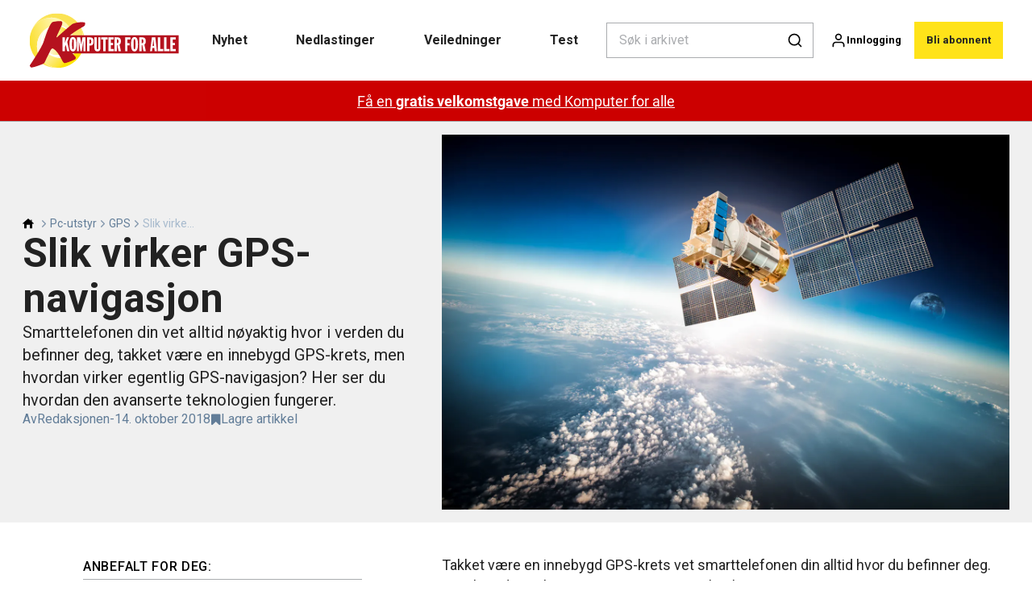

--- FILE ---
content_type: text/html; charset=utf-8
request_url: https://komputer.no/pc-utstyr/gps/slik-virker-gps-navigasjon
body_size: 41371
content:
<!doctype html>
<html data-n-head-ssr lang="nb" data-n-head="%7B%22lang%22:%7B%22ssr%22:%22nb%22%7D%7D">
  <head >
    <title>Slik virker GPS-navigasjon | komputer.no</title><meta data-n-head="ssr" charset="utf-8"><meta data-n-head="ssr" name="viewport" content="width=device-width, initial-scale=1"><meta data-n-head="ssr" name="mobile-web-app-capable" content="yes"><meta data-n-head="ssr" name="apple-mobile-web-app-capable" content="yes"><meta data-n-head="ssr" name="apple-mobile-web-app-status-bar-style" content="black"><meta data-n-head="ssr" name="HandheldFriendly" content="true"><meta data-n-head="ssr" http-equiv="Accept-CH" content="DPR, Width, Viewport-Width"><meta data-n-head="ssr" http-equiv="X-UA-Compatible" content="IE=edge,chrome=1"><meta data-n-head="ssr" name="format-detection" content="telephone=no,date=no,address=no,email=no,url=no"><meta data-n-head="ssr" name="bwlVersion" content="1.5.2"><meta data-n-head="ssr" property="fb:app_id" content="casper.trolle@bonnier.dk"><meta data-n-head="ssr" property="og:locale" content="nb_NO"><meta data-n-head="ssr" property="og:site_name" content="KOMPUTER FOR ALLE"><meta data-n-head="ssr" property="theme-color" content="#ed4b36"><meta data-n-head="ssr" name="description" content="Hvordan virker GPS? Her ser vi nærmere på GPS-teknologien og hvordan den har utviklet seg. Vi viser også hvordan telefonen alltid vet nøyaktig hvor du er."><meta data-n-head="ssr" property="og:url" content="https://komputer.no/pc-utstyr/gps/slik-virker-gps-navigasjon"><meta data-n-head="ssr" property="og:title" content="Slik virker GPS-teknologien"><meta data-n-head="ssr" property="og:description" content="Hvordan virker GPS? Her ser vi nærmere på GPS-teknologien og kartlegger dens utvikling. Vi viser også hvordan telefonen din alltid vet nøyaktig hvor du er."><meta data-n-head="ssr" property="og:type" content="article"><meta data-n-head="ssr" property="article:published_time" content="2018-10-14T22:00:00.000Z"><meta data-n-head="ssr" property="article:modified_time" content="2025-03-20T14:53:03.000Z"><meta data-n-head="ssr" property="article:section" content="GPS"><meta data-n-head="ssr" property="og:article:author" content="Redaksjonen"><meta data-n-head="ssr" property="og:image" content="https://images.bonnier.cloud/files/kom/production/2024/09/15120013/shutterstock_9890497_edobric_xx7617-scaled.jpg?max-w=1200&amp;max-h=630&amp;fit=crop"><meta data-n-head="ssr" property="og:image:type" content="image/jpeg"><meta data-n-head="ssr" property="og:image:secure_url" content="https://images.bonnier.cloud/files/kom/production/2024/09/15120013/shutterstock_9890497_edobric_xx7617-scaled.jpg?max-w=1200&amp;max-h=630&amp;fit=crop"><meta data-n-head="ssr" property="og:image:width" content="1200"><meta data-n-head="ssr" property="og:image:height" content="630"><meta data-n-head="ssr" name="twitter:card" content="summary_large_image"><meta data-n-head="ssr" name="twitter:description" content="Smarttelefonen din vet alltid nøyaktig hvor i verden du befinner deg, takket være en innebygd GPS-krets, men hvordan virker egentlig GPS-navigasjon? Her ser du hvordan den avanserte teknologien fungerer."><meta data-n-head="ssr" name="twitter:title" content="Slik virker GPS-navigasjon"><meta data-n-head="ssr" name="twitter:image" content="https://images.bonnier.cloud/files/kom/production/2024/09/15120009/lol-okdfawhyadaykc8unzyckw-eKN5jCxAUd-SJH-6ezYtbQ_xx2696.jpg"><meta data-n-head="ssr" name="twitter:image" content="https://images.bonnier.cloud/files/kom/production/2024/09/15120009/lol-okdfawhyadaykc8unzyckw-eKN5jCxAUd-SJH-6ezYtbQ_xx2696.jpg"><meta data-n-head="ssr" name="cxense-site-id" content="1130528580386967223"><meta data-n-head="ssr" name="cXenseParse:bno-country" content="no"><meta data-n-head="ssr" name="cXenseParse:bno-brand" content="KOM"><meta data-n-head="ssr" name="cXenseParse:bno-language" content="nb"><meta data-n-head="ssr" name="cXenseParse:articleid" content="175820"><meta data-n-head="ssr" name="cXenseParse:bno-pagetype" content="article"><meta data-n-head="ssr" name="cXenseParse:pageclass" content="content"><meta data-n-head="ssr" name="cXenseParse:title" content="Slik virker GPS-navigasjon"><meta data-n-head="ssr" name="cXenseParse:body-text" content="Takket være en innebygd GPS-krets vet smarttelefonen din alltid hvor du befinner deg. Men hvordan virker GPS-navigasjon og -teknologien?Her får du et innblikk i den fascinerende Global Positioning System-teknologien – GPS GPS er i dag så utbredt at det kan være vanskelig å huske hvordan vi klarte oss uten. Likevel er det faktisk bare 10–15 år siden GPS-teknologien begynte å bli vanlig for sivil bruk.Den gangen fant vi frem ved hjelp av en grovkornet skjem som man plasserte foran i bilen.Siden da har GPS-teknologien krympet så mye at den er innebygd i både telefoner og armbåndsur, og teknologien kan kan brukes til mye. Tar du for eksempel et bilde med telefonen, kan du lagre den eksakte posisjonen hvor bildet ble tatt.Du kan også bruke GPS til å registere alle opplysninger om en løpetur eller bestille en taxi nøyaktig til der du er, med et trykk i en app. GPS-systemet er basert på GPS-satellitter som går i bane rundt jorden i en høyde på cirka  20 000 kilometer.GPS-satellittene er utstyrt med et atomur som sender ut informasjon om tidspunkt og hvor de befinner seg. Forsinkelsen i tiden signalet bruker på å nå deg blir brukt til å regne ut avstanden til satellitten. GPS-mottakeren må fange signalet fra minst fire satellitter – og ved å beregne avstanden til dem, kan den finne ute eksakt hvor du er.Det er nemlig bare ett punkt som befinner seg eksakt mellom mellom de fire satellittene. GPS var i begynnelsen ment for militært bruk. Den første GPS-satellitten ble sent i i bane rundt jorden i 1978, og den første krigen hvor GPS fikk betydning var Golfkrigen i 1990.Den gangen var GPS-mottakerne store og klumpete, og først i 1993 var GPS-systemet fullt funksjonsdyktig.I dag blir GPS brukt til mange sivile formål, men det er fremdeles det amerikanske luftforsvaret som administrer systemet.I alt 65 GPS-satellitter er sendt i bane rundt jorden, og 31 av av dem er fortsatt i bruk. Det spiller ingen rolle for GPS-brikken i telefonen om du står i hagen eller plasker rundt i Stillehavet. Den regner bare ut hvor du befinner deg i forhold GPS-satellittene.Og for å kunne fastslå GPS-posisjonen din må den brukes sammen med et kart – i en navigasjonsapp.Ved å laste ned GPS-posisjonen din kontinuerlig og sammeligne den med tidligere posisjoner, kan den plassere deg i en kart-app og regne ut hvor raskt du beveger deg.Slik kan du for eksempel bli varslet hvis du overskrider fartsgrensen når du kjører bil. Det er vanskelig å holde seg oppdatert på utvalget av GPS-apper til telefonen. Det finnes nemlig mange fra flere forskjellige produsenter.Forskjellene på hvor enkle, raske og brukervennlige de forskjellige utgavene oppleves, er enorm.I Komputer for alle nummer 16/2018 tester vi 5 GPS-apper til mobilen, og vi kan røpe at det ikke er den populære appen Google Maps som stikker av med seieren.**[ ](https://abonnement.komputer.dk/campaign/fa-1-nr-af-komputer-for-alle-fordelszonen/?media=RedLink {&quot;target&quot;:&quot;_blank&quot;})**"><meta data-n-head="ssr" name="cXenseParse:description" content="Smarttelefonen din vet alltid nøyaktig hvor i verden du befinner deg, takket være en innebygd GPS-krets, men hvordan virker egentlig GPS-navigasjon? Her ser du hvordan den avanserte teknologien fungerer."><meta data-n-head="ssr" name="cXenseParse:image" content="https://images.bonnier.cloud/files/kom/production/2024/09/15120009/lol-okdfawhyadaykc8unzyckw-eKN5jCxAUd-SJH-6ezYtbQ_xx2696.jpg"><meta data-n-head="ssr" name="cXenseParse:bno-danishsearchtitle" content="Sådan virker GPS-navigation"><meta data-n-head="ssr" name="cXenseParse:recs:recommendable" content="true"><meta data-n-head="ssr" name="cXenseParse:bno-metatag-changedate" content="2025-03-20T14:53:03.000Z"><meta data-n-head="ssr" name="cXenseParse:recs:publishtime" content="2018-10-14T22:00:00.000Z"><meta data-n-head="ssr" name="cXenseParse:time:bno-featuredtime" content="2018-10-14T22:00:00.000Z"><meta data-n-head="ssr" name="cXenseParse:bno-reading-time" content="4"><meta data-n-head="ssr" name="cXenseParse:bno-taxo-cat" content="GPS"><meta data-n-head="ssr" name="cXenseParse:bno-taxo-cat-url" content="https://komputer.no/pc-utstyr/gps"><meta data-n-head="ssr" name="cXenseParse:bno-taxo-cat-top" content="Pc-utstyr"><meta data-n-head="ssr" name="cXenseParse:bno-taxo-editorial-type" content=""><meta data-n-head="ssr" name="cXenseParse:bno-taxo-tag" content="Veivisere"><meta data-n-head="ssr" name="cXenseParse:bno-taxo-tag" content="PDF"><meta data-n-head="ssr" name="bcm-brand" content="KOM"><meta data-n-head="ssr" name="bcm-country" content="no"><meta data-n-head="ssr" name="bcm-type" content="site"><meta data-n-head="ssr" name="bcm-tablet-breakpoint" content="1025"><meta data-n-head="ssr" name="bcm-mobile-breakpoint" content="768"><meta data-n-head="ssr" name="bcm-title" content="Slik virker GPS-navigasjon"><meta data-n-head="ssr" name="bcm-sub" content="Pc-utstyr"><meta data-n-head="ssr" name="bcm-categories" content="GPS,Pc-utstyr"><meta data-n-head="ssr" name="bcm-tags" content="Veivisere,PDF"><meta data-n-head="ssr" name="k5a:contentTag" content="Veivisere"><meta data-n-head="ssr" name="k5a:contentTag" content="PDF"><meta data-n-head="ssr" name="robots" content="max-image-preview:large"><meta data-n-head="ssr" property="bad:device" name="bad:device" content="desktop"><meta data-n-head="ssr" property="bad:pageType" name="bad:pageType" content="article"><meta data-n-head="ssr" data-n-head="ssr" name="cXenseParse:bno-dominantimage-crop-tv" content="q=60&amp;fp-x=0.5&amp;fp-y=0.5&amp;fit=crop&amp;crop=focalpoint&amp;ar=13:9"><meta data-n-head="ssr" data-n-head="ssr" name="cXenseParse:bno-dominantimage-crop-square" content="q=60&amp;fp-x=0.5&amp;fp-y=0.5&amp;fit=crop&amp;crop=focalpoint&amp;ar=1:1"><meta data-n-head="ssr" data-n-head="ssr" name="cXenseParse:bno-dominantimage-crop-wide169" content="q=60&amp;fp-x=0.5&amp;fp-y=0.5&amp;fit=crop&amp;crop=focalpoint&amp;ar=16:9"><link data-n-head="ssr" rel="icon" type="image/x-icon" href="/favicon.ico"><link data-n-head="ssr" rel="preconnect" href="https://dev.visualwebsiteoptimizer.com"><link data-n-head="ssr" rel="canonical" href="https://komputer.no/pc-utstyr/gps/slik-virker-gps-navigasjon"><link data-n-head="ssr" rel="alternate" type="application/rss+xml" title="KOMPUTER FOR ALLE RSS feed" href="https://komputer.no/feed/rss"><link data-n-head="ssr" rel="alternate" hreflang="da-DK" href="https://komputer.dk/computerudstyr/gps/saadan-virker-gps-navigation"><link data-n-head="ssr" rel="alternate" hreflang="fi-FI" href="https://kotimikro.fi/oheislaitteet/gps/paikannustekniikasta-on-monenlaista-hyotya"><link data-n-head="ssr" rel="alternate" hreflang="nb-NO" href="https://komputer.no/pc-utstyr/gps/slik-virker-gps-navigasjon"><link data-n-head="ssr" rel="alternate" hreflang="sv-SE" href="https://pctidningen.se/datorutrustning/gps/sa-funkar-gps-navigering"><link data-n-head="ssr" rel="preload" as="image" href="https://images-bonnier.imgix.net/files/kom/production/2024/09/15120009/lol-okdfawhyadaykc8unzyckw-eKN5jCxAUd-SJH-6ezYtbQ_xx2696.jpg?auto=compress,format&amp;w=1500&amp;fp-x=0.5&amp;fp-y=0.5 1500w" srcset="https://images-bonnier.imgix.net/files/kom/production/2024/09/15120009/lol-okdfawhyadaykc8unzyckw-eKN5jCxAUd-SJH-6ezYtbQ_xx2696.jpg?auto=compress,format&amp;w=1500&amp;fp-x=0.5&amp;fp-y=0.5 1500w, https://images-bonnier.imgix.net/files/kom/production/2024/09/15120009/lol-okdfawhyadaykc8unzyckw-eKN5jCxAUd-SJH-6ezYtbQ_xx2696.jpg?auto=compress,format&amp;w=1024&amp;fp-x=0.5&amp;fp-y=0.5 1024w, https://images-bonnier.imgix.net/files/kom/production/2024/09/15120009/lol-okdfawhyadaykc8unzyckw-eKN5jCxAUd-SJH-6ezYtbQ_xx2696.jpg?auto=compress,format&amp;w=600&amp;fp-x=0.5&amp;fp-y=0.5 600w, https://images-bonnier.imgix.net/files/kom/production/2024/09/15120009/lol-okdfawhyadaykc8unzyckw-eKN5jCxAUd-SJH-6ezYtbQ_xx2696.jpg?auto=compress,format&amp;w=500&amp;fp-x=0.5&amp;fp-y=0.5 500w, https://images-bonnier.imgix.net/files/kom/production/2024/09/15120009/lol-okdfawhyadaykc8unzyckw-eKN5jCxAUd-SJH-6ezYtbQ_xx2696.jpg?auto=compress,format&amp;w=400&amp;fp-x=0.5&amp;fp-y=0.5 400w, https://images-bonnier.imgix.net/files/kom/production/2024/09/15120009/lol-okdfawhyadaykc8unzyckw-eKN5jCxAUd-SJH-6ezYtbQ_xx2696.jpg?auto=compress,format&amp;w=350&amp;fp-x=0.5&amp;fp-y=0.5 350w, https://images-bonnier.imgix.net/files/kom/production/2024/09/15120009/lol-okdfawhyadaykc8unzyckw-eKN5jCxAUd-SJH-6ezYtbQ_xx2696.jpg?auto=compress,format&amp;w=300&amp;fp-x=0.5&amp;fp-y=0.5 300w, https://images-bonnier.imgix.net/files/kom/production/2024/09/15120009/lol-okdfawhyadaykc8unzyckw-eKN5jCxAUd-SJH-6ezYtbQ_xx2696.jpg?auto=compress,format&amp;w=275&amp;fp-x=0.5&amp;fp-y=0.5 275w, https://images-bonnier.imgix.net/files/kom/production/2024/09/15120009/lol-okdfawhyadaykc8unzyckw-eKN5jCxAUd-SJH-6ezYtbQ_xx2696.jpg?auto=compress,format&amp;w=250&amp;fp-x=0.5&amp;fp-y=0.5 250w, https://images-bonnier.imgix.net/files/kom/production/2024/09/15120009/lol-okdfawhyadaykc8unzyckw-eKN5jCxAUd-SJH-6ezYtbQ_xx2696.jpg?auto=compress,format&amp;w=225&amp;fp-x=0.5&amp;fp-y=0.5 225w, https://images-bonnier.imgix.net/files/kom/production/2024/09/15120009/lol-okdfawhyadaykc8unzyckw-eKN5jCxAUd-SJH-6ezYtbQ_xx2696.jpg?auto=compress,format&amp;w=200&amp;fp-x=0.5&amp;fp-y=0.5 200w, https://images-bonnier.imgix.net/files/kom/production/2024/09/15120009/lol-okdfawhyadaykc8unzyckw-eKN5jCxAUd-SJH-6ezYtbQ_xx2696.jpg?auto=compress,format&amp;w=185&amp;fp-x=0.5&amp;fp-y=0.5 185w"><script data-n-head="ssr" type="text/javascript" id="vwoCode">  window._vwo_code || (function() {
            var account_id = 713144,
                version = 2.1,
                settings_tolerance = 2000,
                hide_element = 'body',
                hide_element_style = 'opacity:0 !important;filter:alpha(opacity=0) !important;background:none !important;transition:none !important;',
                f = false, w = window, d = document, v = d.querySelector('#vwoCode'),
                cK = '_vwo_' + account_id + '_settings', cc = {};
            try {
              var c = JSON.parse(localStorage.getItem('_vwo_' + account_id + '_config'));
              cc = c && typeof c === 'object' ? c : {};
            } catch (e) {}
            var stT = cc.stT === 'session' ? w.sessionStorage : w.localStorage;
            code = {
              use_existing_jquery: function() { return typeof use_existing_jquery !== 'undefined' ? use_existing_jquery : undefined; },
              library_tolerance: function() { return typeof library_tolerance !== 'undefined' ? library_tolerance : undefined; },
              settings_tolerance: function() { return cc.sT || settings_tolerance; },
              hide_element_style: function() { return '{' + (cc.hES || hide_element_style) + '}'; },
              hide_element: function() {
                if (performance.getEntriesByName('first-contentful-paint')[0]) { return ''; }
                return typeof cc.hE === 'string' ? cc.hE : hide_element;
              },
              getVersion: function() { return version; },
              finish: function(e) {
                if (!f) {
                  f = true;
                  var t = d.getElementById('_vis_opt_path_hides');
                  if (t) t.parentNode.removeChild(t);
                  if (e) (new Image).src = 'https://dev.visualwebsiteoptimizer.com/ee.gif?a=' + account_id + e;
                }
              },
              finished: function() { return f; },
              addScript: function(e) {
                var t = d.createElement('script');
                t.type = 'text/javascript';
                if (e.src) { t.src = e.src; } else { t.text = e.text; }
                d.getElementsByTagName('head')[0].appendChild(t);
              },
              load: function(e, t) {
                var i = this.getSettings(), n = d.createElement('script'), r = this;
                t = t || {};
                if (i) {
                  n.textContent = i;
                  d.getElementsByTagName('head')[0].appendChild(n);
                  if (!w.VWO || VWO.caE) {
                    stT.removeItem(cK);
                    r.load(e);
                  }
                } else {
                  var o = new XMLHttpRequest();
                  o.open('GET', e, true);
                  o.withCredentials = !t.dSC;
                  o.responseType = t.responseType || 'text';
                  o.onload = function() {
                    if (t.onloadCb) { return t.onloadCb(o, e); }
                    if (o.status === 200) { _vwo_code.addScript({ text: o.responseText }); }
                    else { _vwo_code.finish('&e=loading_failure:' + e); }
                  };
                  o.onerror = function() {
                    if (t.onerrorCb) { return t.onerrorCb(e); }
                    _vwo_code.finish('&e=loading_failure:' + e);
                  };
                  o.send();
                }
              },
              getSettings: function() {
                try {
                  var e = stT.getItem(cK);
                  if (!e) { return; }
                  e = JSON.parse(e);
                  if (Date.now() > e.e) {
                    stT.removeItem(cK);
                    return;
                  }
                  return e.s;
                } catch (e) { return; }
              },
              init: function() {
                if (d.URL.indexOf('__vwo_disable__') > -1) return;
                var e = this.settings_tolerance();
                w._vwo_settings_timer = setTimeout(function() {
                  _vwo_code.finish();
                  stT.removeItem(cK);
                }, e);
                var t;
                if (this.hide_element() !== 'body') {
                  t = d.createElement('style');
                  var i = this.hide_element(), n = i ? i + this.hide_element_style() : '', r = d.getElementsByTagName('head')[0];
                  t.setAttribute('id', '_vis_opt_path_hides');
                  v && t.setAttribute('nonce', v.nonce);
                  t.setAttribute('type', 'text/css');
                  if (t.styleSheet) t.styleSheet.cssText = n;
                  else t.appendChild(d.createTextNode(n));
                  r.appendChild(t);
                } else {
                  t = d.getElementsByTagName('head')[0];
                  var n = d.createElement('div');
                  n.style.cssText = 'z-index: 2147483647 !important;position: fixed !important;left: 0 !important;top: 0 !important;width: 100% !important;height: 100% !important;background: white !important;';
                  n.setAttribute('id', '_vis_opt_path_hides');
                  n.classList.add('_vis_hide_layer');
                  t.parentNode.insertBefore(n, t.nextSibling);
                }
                var o = 'https://dev.visualwebsiteoptimizer.com/j.php?a=' + account_id + '&u=' + encodeURIComponent(d.URL) + '&vn=' + version;
                if (w.location.search.indexOf('_vwo_xhr') !== -1) {
                  this.addScript({ src: o });
                } else {
                  this.load(o + '&x=true');
                }
              }
            };
            w._vwo_code = code;
            code.init();
          })();
      
          window.VWO = window.VWO || [];
          window.VWO.push(['onVariationApplied', function(data) {
            var expId = data[1];
            var variationId = data[2];
            if (typeof(_vwo_exp[expId].comb_n[variationId]) !== 'undefined' && ['VISUAL_AB', 'VISUAL', 'SPLIT_URL', 'SURVEY'].indexOf(_vwo_exp[expId].type) > -1) {
              var x = [_vwo_exp[expId].comb_n[variationId]];
              window._mfq = window._mfq || [];
              window._mfq.push(["tag", "Variant: " + x]);
            }
          }]);  </script><script data-n-head="ssr" data-hid="gtm-script">if(!window._gtm_init){window._gtm_init=1;(function(w,n,d,m,e,p){w[d]=(w[d]==1||n[d]=='yes'||n[d]==1||n[m]==1||(w[e]&&w[e][p]&&w[e][p]()))?1:0})(window,navigator,'doNotTrack','msDoNotTrack','external','msTrackingProtectionEnabled');(function(w,d,s,l,x,y){w[x]={};w._gtm_inject=function(i){if(w.doNotTrack||w[x][i])return;w[x][i]=1;w[l]=w[l]||[];w[l].push({'gtm.start':new Date().getTime(),event:'gtm.js'});var f=d.getElementsByTagName(s)[0],j=d.createElement(s);j.async=true;j.src='https://www.googletagmanager.com/gtm.js?id='+i;f.parentNode.insertBefore(j,f);}})(window,document,'script','dataLayer','_gtm_ids','_gtm_inject')}</script><script data-n-head="ssr" data-hid="CookieConsent" id="CookieConsent" type="text/javascript" charset="utf-8">window.gdprAppliesGlobally=true;(function(){function r(e){if(!window.frames[e]){if(document.body&&document.body.firstChild){var t=document.body;var n=document.createElement("iframe");n.style.display="none";n.name=e;n.title=e;t.insertBefore(n,t.firstChild)}else{setTimeout(function(){r(e)},5)}}}function e(n,i,o,c,s){function e(e,t,n,r){if(typeof n!=="function"){return}if(!window[i]){window[i]=[]}var a=false;if(s){a=s(e,r,n)}if(!a){window[i].push({command:e,version:t,callback:n,parameter:r})}}e.stub=true;e.stubVersion=2;function t(r){if(!window[n]||window[n].stub!==true){return}if(!r.data){return}var a=typeof r.data==="string";var e;try{e=a?JSON.parse(r.data):r.data}catch(t){return}if(e[o]){var i=e[o];window[n](i.command,i.version,function(e,t){var n={};n[c]={returnValue:e,success:t,callId:i.callId};r.source.postMessage(a?JSON.stringify(n):n,"*")},i.parameter)}}if(typeof window[n]!=="function"){window[n]=e;if(window.addEventListener){window.addEventListener("message",t,false)}else{window.attachEvent("onmessage",t)}}}e("__tcfapi","__tcfapiBuffer","__tcfapiCall","__tcfapiReturn");r("__tcfapiLocator");(function(e,t){var n=document.createElement("link");n.rel="preload";n.as="script";var r=document.createElement("script");r.id="spcloader";r.type="text/javascript";r["async"]=true;r.charset="utf-8";var a="https://sdk.privacy-center.org/"+e+"/loader.js?target_type=notice&target="+t;n.href=a;r.src=a;var i=document.getElementsByTagName("script")[0];i.parentNode.insertBefore(n,i);i.parentNode.insertBefore(r,i)})("fb809c51-e9cd-4e35-a92d-e44bb858841e","HUDpAPr4")})();</script><script data-n-head="ssr" data-hid="DidomiConfig" innterHTML="window.didomiConfig = {
        user: {
          bots: {
            consentRequired: false,
            types: ['crawlers', 'performance'],
            extraUserAgents: [],
          }
        }
      }" type="text/javascript" charset="utf-8"></script><script data-n-head="ssr" data-hid="gpt-script-id" src="https://securepubads.g.doubleclick.net/tag/js/gpt.js" data-vendor="google"></script><script data-n-head="ssr" data-hid="rubicon-script-id" src="https://micro.rubiconproject.com/prebid/dynamic/12954.js?site=BP_NO" id="rubicon-script-id" data-vendor="iab:52"></script><script data-n-head="ssr" data-hid="cxense" src="https://cdn.cxense.com/cx.cce.js" defer ssr="false"></script><script data-n-head="ssr" data-hid="common-bonnier-datalayer-cloud-script" src="https://europe-west1-bonnier-big-data.cloudfunctions.net/commonBonnierDataLayer" async></script><script data-n-head="ssr" data-hid="cxense-init" type="text/javascript" charset="utf-8">
            window.cX = window.cX || {}
            window.cX.callQueue = window.cX.callQueue || []
            window.cX.callQueue.push(['setSiteId', '1130528580386967223'])
            window.cX.callQueue.push(['sendPageViewEvent'])
          </script><script data-n-head="ssr" data-hid="piano-script" type="text/javascript" charset="utf-8" ssr="false">
          tp = window.tp || [];
          tp.push(["setAid", 'hGogfjfapu']);
          tp.push(["setSandbox", false]);
          tp.push(["setCxenseSiteId", '1130528580386967223']);

          (function(src) {
              var a = document.createElement("script");
              a.type = "text/javascript";
              a.async = true;
              a.src = src;
              var b = document.getElementsByTagName("script")[0];
              b.parentNode.insertBefore(a, b)
          })("https://cdn.tinypass.com/api/tinypass.min.js");
      </script><script data-n-head="ssr" type="application/ld+json">[{"@context":"https://schema.org","@type":"Article","@id":"https://komputer.no/pc-utstyr/gps/slik-virker-gps-navigasjon#article","inLanguage":"nb-NO","url":"https://komputer.no/pc-utstyr/gps/slik-virker-gps-navigasjon","mainEntityOfPage":"https://komputer.no/pc-utstyr/gps/slik-virker-gps-navigasjon","name":"Slik virker GPS-navigasjon","image":"https://images.bonnier.cloud/files/kom/production/2024/09/15120009/lol-okdfawhyadaykc8unzyckw-eKN5jCxAUd-SJH-6ezYtbQ_xx2696.jpg","description":"Hvordan virker GPS? Her ser vi nærmere på GPS-teknologien og hvordan den har utviklet seg. Vi viser også hvordan telefonen alltid vet nøyaktig hvor du er.","headline":"Slik virker GPS-navigasjon","datePublished":"2018-10-14T22:00:00.000Z","dateModified":"2025-03-20T14:53:03.000Z","publisher":[{"@type":"Organization","url":"https://komputer.no","name":"KOMPUTER FOR ALLE","description":"Med Komputer for alle får du mer glede av pc-en. Her finner du pc-hjelp, test av pc-er, program- og maskinvare, nyheter og mye mer. Besøk www.komputer.no – hjemmesiden til Norges beste pc-blad.","logo":[{"@type":"ImageObject","url":"komputer.no/logo.png"}]}],"author":[{"@type":"Person","@id":"https://komputer.no/author/redaksjonen_nb#Person","name":"Redaksjonen","url":"https://komputer.no/author/redaksjonen_nb","jobTitle":null,"description":"","image":[]}],"potentialAction":[{"@type":"ReadAction","target":["https://komputer.no"]},{"@type":"SearchAction","target":[{"@type":"EntryPoint","urlTemplate":"https://komputer.no/search?s={search_term_string}"}],"query-input":[{"@type":"PropertyValueSpecification","valueRequired":"https://schema.org/True","valueName":"search_term_string"}]}]},{"@context":"https://schema.org","@type":"ItemList","itemListElement":[]},{"@context":"https://schema.org","@type":"ItemList","itemListElement":[]},{"@context":"https://schema.org","@type":"BreadcrumbList","itemListElement":[{"@context":"https://schema.org","@type":"ListItem","position":0,"name":"pc utstyr","item":"https://komputer.no/pc-utstyr"},{"@context":"https://schema.org","@type":"ListItem","position":1,"name":"gps","item":"https://komputer.no/pc-utstyr/gps"},{"@context":"https://schema.org","@type":"ListItem","position":2,"name":"slik virker gps navigasjon","item":null}]},{"@context":"https://schema.org","@type":"Article","@id":"https://komputer.no/pc-utstyr/gps/slik-virker-gps-navigasjon#article","inLanguage":"nb-NO","isAccessibleForFree":false,"hasPart":[]}]</script><link rel="preload" href="/_nuxt/87b4105.js" as="script"><link rel="preload" href="/_nuxt/e06dee2.js" as="script"><link rel="preload" href="/_nuxt/css/2d01f6a.css" as="style"><link rel="preload" href="/_nuxt/642ccf0.js" as="script"><link rel="preload" href="/_nuxt/css/5e2a6cd.css" as="style"><link rel="preload" href="/_nuxt/5b19473.js" as="script"><link rel="preload" href="/_nuxt/97ffd20.js" as="script"><link rel="preload" href="/_nuxt/css/f774af6.css" as="style"><link rel="preload" href="/_nuxt/d901aeb.js" as="script"><link rel="preload" href="/_nuxt/css/f67e390.css" as="style"><link rel="preload" href="/_nuxt/8bc0a53.js" as="script"><link rel="preload" href="/_nuxt/32756af.js" as="script"><link rel="preload" href="/_nuxt/css/475bc72.css" as="style"><link rel="preload" href="/_nuxt/d1731f4.js" as="script"><link rel="preload" href="/_nuxt/css/e86d5b9.css" as="style"><link rel="preload" href="/_nuxt/005dfcb.js" as="script"><link rel="preload" href="/_nuxt/css/9c1bd75.css" as="style"><link rel="preload" href="/_nuxt/5a9e2ce.js" as="script"><link rel="preload" href="/_nuxt/css/fd249dc.css" as="style"><link rel="preload" href="/_nuxt/d8de0eb.js" as="script"><link rel="preload" href="/_nuxt/css/7477ac9.css" as="style"><link rel="preload" href="/_nuxt/19ebcec.js" as="script"><link rel="stylesheet" href="/_nuxt/css/2d01f6a.css"><link rel="stylesheet" href="/_nuxt/css/5e2a6cd.css"><link rel="stylesheet" href="/_nuxt/css/f774af6.css"><link rel="stylesheet" href="/_nuxt/css/f67e390.css"><link rel="stylesheet" href="/_nuxt/css/475bc72.css"><link rel="stylesheet" href="/_nuxt/css/e86d5b9.css"><link rel="stylesheet" href="/_nuxt/css/9c1bd75.css"><link rel="stylesheet" href="/_nuxt/css/fd249dc.css"><link rel="stylesheet" href="/_nuxt/css/7477ac9.css">
  </head>
  <body class="no-js" data-n-head="%7B%22class%22:%7B%22ssr%22:%22no-js%22%7D%7D">
    <noscript data-n-head="ssr" data-hid="gtm-noscript" data-pbody="true"><iframe src="https://www.googletagmanager.com/ns.html?id=GTM-5HQ6KLM&" height="0" width="0" style="display:none;visibility:hidden" title="gtm"></iframe></noscript><div data-server-rendered="true" id="__nuxt"><!----><div id="__layout"><main data-fetch-key="data-v-fc0c0226:0" style="position:relative;" data-v-fc0c0226><div id="mkt-placement-5" data-v-afb14004 data-v-fc0c0226></div> <div id="mkt-placement-4" data-v-afb14004 data-v-fc0c0226></div> <div id="mkt-placement-11" data-v-afb14004 data-v-fc0c0226></div> <div data-v-fc0c0226><div class="vue-portal-target" data-v-fc0c0226></div></div> <header class="header grid" data-v-bad8a02a data-v-fc0c0226><div class="header__row grid__item--content-wide" data-v-bad8a02a><a href="/" title="Tilbake til fronten" class="header__logo nuxt-link-active" data-v-98251efe data-v-bad8a02a><img src="/logo_no.svg" alt="Brand logo" class="logo" data-v-98251efe></a> <nav class="header__menu" data-v-bad8a02a><ul class="menu" data-v-bad8a02a><li class="menu__item" data-v-bad8a02a><a href="/tags/nyhet" class="menu__link" data-v-bad8a02a>
            Nyhet
          </a> <ul class="submenu" style="display:none;" data-v-bad8a02a><li class="submenu__item" data-v-bad8a02a><a href="/datamaskin" class="submenu__link" data-v-bad8a02a>
                Datamaskin
              </a></li><li class="submenu__item" data-v-bad8a02a><a href="/sikkerhet" class="submenu__link" data-v-bad8a02a>
                Sikkerhet
              </a></li><li class="submenu__item" data-v-bad8a02a><a href="/pc-utstyr" class="submenu__link nuxt-link-active" data-v-bad8a02a>
                Pc-utstyr
              </a></li><li class="submenu__item" data-v-bad8a02a><a href="/pc-utstyr/operativsystem/windows-10" class="submenu__link" data-v-bad8a02a>
                Windows 10
              </a></li><li class="submenu__item" data-v-bad8a02a><a href="/pc-utstyr/operativsystem/windows-11" class="submenu__link" data-v-bad8a02a>
                Windows 11
              </a></li><li class="submenu__item" data-v-bad8a02a><a href="/kunstig-intelligens" class="submenu__link" data-v-bad8a02a>
                Kunstig intelligens
              </a></li><li class="submenu__item" data-v-bad8a02a><a href="/telefon" class="submenu__link" data-v-bad8a02a>
                Telefon
              </a></li><li class="submenu__item" data-v-bad8a02a><a href="/internett" class="submenu__link" data-v-bad8a02a>
                Internett
              </a></li><li class="submenu__item" data-v-bad8a02a><a href="/programmer" class="submenu__link" data-v-bad8a02a>
                Programmer
              </a></li><li class="submenu__item" data-v-bad8a02a><a href="/nettbrett" class="submenu__link" data-v-bad8a02a>
                Nettbrett
              </a></li><li class="submenu__item" data-v-bad8a02a><a href="/it-og-samfunn" class="submenu__link" data-v-bad8a02a>
                IT og samfunn
              </a></li><li class="submenu__item" data-v-bad8a02a><a href="/foto" class="submenu__link" data-v-bad8a02a>
                Foto
              </a></li><li class="submenu__item" data-v-bad8a02a><a href="/komputer-for-alle/sikkerhetsvarsel" class="submenu__link" data-v-bad8a02a>
                Sikkerhetsvarsel
              </a></li></ul></li><li class="menu__item" data-v-bad8a02a><a href="/download" class="menu__link" data-v-bad8a02a>
            Nedlastinger
          </a> <ul class="submenu" style="display:none;" data-v-bad8a02a><li class="submenu__item" data-v-bad8a02a><a href="/alle-programmer" class="submenu__link" data-v-bad8a02a>
                Alle programmer
              </a></li><li class="submenu__item" data-v-bad8a02a><a href="/fordelssonen" class="submenu__link" data-v-bad8a02a>
                Fordelssonen
              </a></li><li class="submenu__item" data-v-bad8a02a><a href="/sikkerhetspakke" class="submenu__link" data-v-bad8a02a>
                Sikkerhetspakke
              </a></li><li class="submenu__item" data-v-bad8a02a><a href="/last-ned-sikkerhetskopiprogrammer" class="submenu__link" data-v-bad8a02a>
                Sikkerhetskopiering
              </a></li><li class="submenu__item" data-v-bad8a02a><a href="/last-ned-bildebehandlingsprogrammer" class="submenu__link" data-v-bad8a02a>
                Bildebehandling
              </a></li><li class="submenu__item" data-v-bad8a02a><a href="/last-ned-kontorprogrammer" class="submenu__link" data-v-bad8a02a>
                Kontorprogrammer
              </a></li><li class="submenu__item" data-v-bad8a02a><a href="/last-ned-optimaliseringsprogrammer" class="submenu__link" data-v-bad8a02a>
                Optimalisering
              </a></li><li class="submenu__item" data-v-bad8a02a><a href="/last-ned-videoredigeringsprogrammer" class="submenu__link" data-v-bad8a02a>
                Videoredigering
              </a></li><li class="submenu__item" data-v-bad8a02a><a href="/artikler-fra-bladet" class="submenu__link" data-v-bad8a02a>
                Artikler fra bladet
              </a></li><li class="submenu__item" data-v-bad8a02a><a href="/last-ned-hurtigguider" class="submenu__link" data-v-bad8a02a>
                Hurtigguider
              </a></li><li class="submenu__item" data-v-bad8a02a><a href="/last-ned-e-boeker" class="submenu__link" data-v-bad8a02a>
                E-bøker
              </a></li><li class="submenu__item" data-v-bad8a02a><a href="/last-ned-programmer-til-en-hobby" class="submenu__link" data-v-bad8a02a>
                Hobby
              </a></li><li class="submenu__item" data-v-bad8a02a><a href="/last-ned-det-lille-ekstra" class="submenu__link" data-v-bad8a02a>
                Ekstra til pc
              </a></li><li class="submenu__item" data-v-bad8a02a><a href="/artikler-fra-bladet" class="submenu__link" data-v-bad8a02a>
                Artikler fra bladet
              </a></li></ul></li><li class="menu__item" data-v-bad8a02a><a href="/guider" class="menu__link" data-v-bad8a02a>
            Veiledninger
          </a> <ul class="submenu" style="display:none;" data-v-bad8a02a><li class="submenu__item" data-v-bad8a02a><a href="/guider" class="submenu__link" data-v-bad8a02a>
                Alle veiledninger
              </a></li><li class="submenu__item" data-v-bad8a02a><a href="/sporsmal-og-svar" class="submenu__link" data-v-bad8a02a>
                Spørsmål og svar
              </a></li><li class="submenu__item" data-v-bad8a02a><a href="/sikkerhetsveiledning" class="submenu__link" data-v-bad8a02a>
                Sikkerhetsveiledning
              </a></li><li class="submenu__item" data-v-bad8a02a><a href="/redaksjonen-anbefaler" class="submenu__link" data-v-bad8a02a>
                Redaksjonen anbefaler
              </a></li><li class="submenu__item" data-v-bad8a02a><a href="/artikler-fra-bladet" class="submenu__link" data-v-bad8a02a>
                Utvalgte artikler
              </a></li><li class="submenu__item" data-v-bad8a02a><a href="/videoer" class="submenu__link" data-v-bad8a02a>
                Videoveiledninger
              </a></li><li class="submenu__item" data-v-bad8a02a><a href="/test-og-quiz" class="submenu__link" data-v-bad8a02a>
                Test og quiz
              </a></li></ul></li><li class="menu__item" data-v-bad8a02a><a href="/test" class="menu__link" data-v-bad8a02a>
            Test
          </a> <ul class="submenu" style="display:none;" data-v-bad8a02a><li class="submenu__item" data-v-bad8a02a><a href="/test-av-pc" class="submenu__link" data-v-bad8a02a>
                Test av pc
              </a></li><li class="submenu__item" data-v-bad8a02a><a href="/test-av-skrivere" class="submenu__link" data-v-bad8a02a>
                Test av skrivere
              </a></li><li class="submenu__item" data-v-bad8a02a><a href="/test-av-mobiltelefoner" class="submenu__link" data-v-bad8a02a>
                Test av mobiltelefoner
              </a></li><li class="submenu__item" data-v-bad8a02a><a href="/test-av-nettbrett" class="submenu__link" data-v-bad8a02a>
                Test av nettbrett
              </a></li><li class="submenu__item" data-v-bad8a02a><a href="/test-av-rutere" class="submenu__link" data-v-bad8a02a>
                Test av rutere
              </a></li><li class="submenu__item" data-v-bad8a02a><a href="/test-av-overvakingskameraer" class="submenu__link" data-v-bad8a02a>
                Test av overvåkingskameraer
              </a></li><li class="submenu__item" data-v-bad8a02a><a href="/test-av-utstyr-til-smarte-hjem" class="submenu__link" data-v-bad8a02a>
                Test av utstyr til smarte hjem
              </a></li><li class="submenu__item" data-v-bad8a02a><a href="/test" class="submenu__link" data-v-bad8a02a>
                Alle tester
              </a></li></ul></li></ul></nav> <div class="header__search" data-v-bad8a02a><div class="search" data-v-bad8a02a><button class="btn btn--border-alt btn--sm btn--narrow search__toggle" data-v-bad8a02a><svg viewBox="0 0 24 24" class="search__toggle__icon search__toggle__icon--close" data-v-bad8a02a><use xlink:href="/_nuxt/img/sprite.fbff01f.svg#close"></use></svg> <svg viewBox="0 0 24 24" class="search__toggle__icon search__toggle__icon--search" data-v-bad8a02a><use xlink:href="/_nuxt/img/sprite.fbff01f.svg#search"></use></svg> <span class="search__toggle--label" data-v-bad8a02a>
            Søk
          </span></button> <div class="search__wrapper searchForm" data-v-bad8a02a><form action="/search" method="get" class="search__form" data-v-bad8a02a><input id="main-search-input" placeholder="Søk i arkivet" name="s" type="search" value class="search__input hide-clear" data-v-bad8a02a> <button type="submit" class="search__submit" data-v-bad8a02a><svg viewBox="0 0 24 24" class="search__svg" data-v-bad8a02a><use xlink:href="/_nuxt/img/sprite.fbff01f.svg#search"></use></svg></button></form></div></div></div> <div class="header__tools" data-v-bad8a02a><div class="tools" data-v-bad8a02a><button class="btn btn--border-alt btn--sm btn--narrow toggleLogin" style="display:none;" data-v-bad8a02a><svg viewBox="0 0 21 21" class="search__svg" data-v-bad8a02a><use xlink:href="/_nuxt/img/sprite.fbff01f.svg#user"></use></svg> <span class="tools__label tools__item--login-label" data-v-bad8a02a></span></button> <a href="https://id.bonnierpublications.com/login" class="btn btn--border-alt btn--sm btn--narrow" style="display:;" data-v-bad8a02a><svg viewBox="0 0 21 21" class="search__svg" data-v-bad8a02a><use xlink:href="/_nuxt/img/sprite.fbff01f.svg#user"></use></svg> <span class="tools__label tools__item--login-label hidden-sm-down" data-v-bad8a02a>
            Innlogging</span></a> <button class="btn btn--sm btn--green btn--subscribe mkt-subscribe-trigger" style="display:;" data-v-bad8a02a>
          Bli abonnent
        </button> <label for="main-menu-toggle" aria-controls="offcanvas" tabindex="0" class="hamburger" data-v-bad8a02a><svg viewBox="0 0 22 17" class="hamburger__icon" data-v-bad8a02a><use xlink:href="/_nuxt/img/sprite.fbff01f.svg#hamburger-bold"></use></svg> <span class="hamburger__label hidden" data-v-bad8a02a>
            Meny
          </span></label> <div tabindex="-1" class="user-menu" data-v-bad8a02a><div class="user-list" data-v-bad8a02a><li class="user-list__item" data-v-bad8a02a><a href="/min-side" title="Min side" class="user-list__link" data-v-bad8a02a><span data-v-bad8a02a>Min side</span></a></li><li class="user-list__item" data-v-bad8a02a><a href="/mine-lagrede-artikler" title="Mine lagrede artikler" class="user-list__link" data-v-bad8a02a><span data-v-bad8a02a>Mine lagrede artikler</span></a></li> <li class="user-list__item" data-v-bad8a02a><button class="btn btn--primary btn--sm btn--block" data-v-bad8a02a>
                Logg ut
              </button></li></div></div></div></div></div> <div id="mkt-placement-2" class="top-ribbon grid__item--full" data-v-bad8a02a></div></header> <div data-v-63ccc0b3 data-v-fc0c0226><input id="main-menu-toggle" type="checkbox" tabindex="-1" class="js-menu-fallback-checkbox" data-v-63ccc0b3> <div id="offcanvas" class="offcanvas" data-v-63ccc0b3><div class="offcanvas__container offcanvas__container__left" data-v-63ccc0b3><nav class="main-nav" data-v-2a85f834 data-v-fc0c0226><div class="main-nav__top" data-v-2a85f834><label id="close-main-nav" for="main-menu-toggle" role="presentation" class="main-nav__close btn-tool" data-v-2a85f834><svg viewBox="0 0 24 24" class="btn-tool__icon" data-v-2a85f834><use xlink:href="/_nuxt/img/sprite.fbff01f.svg#close"></use></svg></label></div> <div class="offcanvas-search" data-v-2a85f834><form class="offcanvas-search__form" data-v-2a85f834><input id="offcanvas-search" aria-label="Search" name="s" placeholder="Tast inn søkeord" value="" class="offcanvas-search__input" data-v-2a85f834></form></div> <ul role="menubar" class="main-menu" data-v-2a85f834><li role="menuitem" class="main-menu__item" data-v-2a85f834><button id="toggle-153610" aria-expanded="false" class="main-menu__btn main-menu__toggle-submenu" data-v-2a85f834><a href="/tags/nyhet" data-v-2a85f834><span class="main-menu__label" data-v-2a85f834>Nyhet</span></a> <span class="main-menu__icon" data-v-2a85f834><svg viewBox="0 0 24 24" class="main-menu__svg" data-v-2a85f834><use xlink:href="/_nuxt/img/sprite.fbff01f.svg#chevron-down"></use></svg></span></button> <div class="sub-menu" data-v-2a85f834><ul class="sub-menu__list" data-v-2a85f834><li class="sub-menu__item" data-v-2a85f834><a href="/datamaskin" class="sub-menu__link" data-v-2a85f834>Datamaskin</a></li><li class="sub-menu__item" data-v-2a85f834><a href="/sikkerhet" class="sub-menu__link" data-v-2a85f834>Sikkerhet</a></li><li class="sub-menu__item" data-v-2a85f834><a href="/pc-utstyr" class="sub-menu__link nuxt-link-active" data-v-2a85f834>Pc-utstyr</a></li><li class="sub-menu__item" data-v-2a85f834><a href="/pc-utstyr/operativsystem/windows-10" class="sub-menu__link" data-v-2a85f834>Windows 10</a></li><li class="sub-menu__item" data-v-2a85f834><a href="/pc-utstyr/operativsystem/windows-11" class="sub-menu__link" data-v-2a85f834>Windows 11</a></li><li class="sub-menu__item" data-v-2a85f834><a href="/kunstig-intelligens" class="sub-menu__link" data-v-2a85f834>Kunstig intelligens</a></li><li class="sub-menu__item" data-v-2a85f834><a href="/telefon" class="sub-menu__link" data-v-2a85f834>Telefon</a></li><li class="sub-menu__item" data-v-2a85f834><a href="/internett" class="sub-menu__link" data-v-2a85f834>Internett</a></li><li class="sub-menu__item" data-v-2a85f834><a href="/programmer" class="sub-menu__link" data-v-2a85f834>Programmer</a></li><li class="sub-menu__item" data-v-2a85f834><a href="/nettbrett" class="sub-menu__link" data-v-2a85f834>Nettbrett</a></li><li class="sub-menu__item" data-v-2a85f834><a href="/it-og-samfunn" class="sub-menu__link" data-v-2a85f834>IT og samfunn</a></li><li class="sub-menu__item" data-v-2a85f834><a href="/foto" class="sub-menu__link" data-v-2a85f834>Foto</a></li><li class="sub-menu__item" data-v-2a85f834><a href="/komputer-for-alle/sikkerhetsvarsel" class="sub-menu__link" data-v-2a85f834>Sikkerhetsvarsel</a></li></ul></div></li><li role="menuitem" class="main-menu__item" data-v-2a85f834><button id="toggle-153620" aria-expanded="false" class="main-menu__btn main-menu__toggle-submenu" data-v-2a85f834><a href="/download" data-v-2a85f834><span class="main-menu__label" data-v-2a85f834>Nedlastinger</span></a> <span class="main-menu__icon" data-v-2a85f834><svg viewBox="0 0 24 24" class="main-menu__svg" data-v-2a85f834><use xlink:href="/_nuxt/img/sprite.fbff01f.svg#chevron-down"></use></svg></span></button> <div class="sub-menu" data-v-2a85f834><ul class="sub-menu__list" data-v-2a85f834><li class="sub-menu__item" data-v-2a85f834><a href="/alle-programmer" class="sub-menu__link" data-v-2a85f834>Alle programmer</a></li><li class="sub-menu__item" data-v-2a85f834><a href="/fordelssonen" class="sub-menu__link" data-v-2a85f834>Fordelssonen</a></li><li class="sub-menu__item" data-v-2a85f834><a href="/sikkerhetspakke" class="sub-menu__link" data-v-2a85f834>Sikkerhetspakke</a></li><li class="sub-menu__item" data-v-2a85f834><a href="/last-ned-sikkerhetskopiprogrammer" class="sub-menu__link" data-v-2a85f834>Sikkerhetskopiering</a></li><li class="sub-menu__item" data-v-2a85f834><a href="/last-ned-bildebehandlingsprogrammer" class="sub-menu__link" data-v-2a85f834>Bildebehandling</a></li><li class="sub-menu__item" data-v-2a85f834><a href="/last-ned-kontorprogrammer" class="sub-menu__link" data-v-2a85f834>Kontorprogrammer</a></li><li class="sub-menu__item" data-v-2a85f834><a href="/last-ned-optimaliseringsprogrammer" class="sub-menu__link" data-v-2a85f834>Optimalisering</a></li><li class="sub-menu__item" data-v-2a85f834><a href="/last-ned-videoredigeringsprogrammer" class="sub-menu__link" data-v-2a85f834>Videoredigering</a></li><li class="sub-menu__item" data-v-2a85f834><a href="/artikler-fra-bladet" class="sub-menu__link" data-v-2a85f834>Artikler fra bladet</a></li><li class="sub-menu__item" data-v-2a85f834><a href="/last-ned-hurtigguider" class="sub-menu__link" data-v-2a85f834>Hurtigguider</a></li><li class="sub-menu__item" data-v-2a85f834><a href="/last-ned-e-boeker" class="sub-menu__link" data-v-2a85f834>E-bøker</a></li><li class="sub-menu__item" data-v-2a85f834><a href="/last-ned-programmer-til-en-hobby" class="sub-menu__link" data-v-2a85f834>Hobby</a></li><li class="sub-menu__item" data-v-2a85f834><a href="/last-ned-det-lille-ekstra" class="sub-menu__link" data-v-2a85f834>Ekstra til pc</a></li><li class="sub-menu__item" data-v-2a85f834><a href="/artikler-fra-bladet" class="sub-menu__link" data-v-2a85f834>Artikler fra bladet</a></li></ul></div></li><li role="menuitem" class="main-menu__item" data-v-2a85f834><button id="toggle-153967" aria-expanded="false" class="main-menu__btn main-menu__toggle-submenu" data-v-2a85f834><a href="/guider" data-v-2a85f834><span class="main-menu__label" data-v-2a85f834>Veiledninger</span></a> <span class="main-menu__icon" data-v-2a85f834><svg viewBox="0 0 24 24" class="main-menu__svg" data-v-2a85f834><use xlink:href="/_nuxt/img/sprite.fbff01f.svg#chevron-down"></use></svg></span></button> <div class="sub-menu" data-v-2a85f834><ul class="sub-menu__list" data-v-2a85f834><li class="sub-menu__item" data-v-2a85f834><a href="/guider" class="sub-menu__link" data-v-2a85f834>Alle veiledninger</a></li><li class="sub-menu__item" data-v-2a85f834><a href="/sporsmal-og-svar" class="sub-menu__link" data-v-2a85f834>Spørsmål og svar</a></li><li class="sub-menu__item" data-v-2a85f834><a href="/sikkerhetsveiledning" class="sub-menu__link" data-v-2a85f834>Sikkerhetsveiledning</a></li><li class="sub-menu__item" data-v-2a85f834><a href="/redaksjonen-anbefaler" class="sub-menu__link" data-v-2a85f834>Redaksjonen anbefaler</a></li><li class="sub-menu__item" data-v-2a85f834><a href="/artikler-fra-bladet" class="sub-menu__link" data-v-2a85f834>Utvalgte artikler</a></li><li class="sub-menu__item" data-v-2a85f834><a href="/videoer" class="sub-menu__link" data-v-2a85f834>Videoveiledninger</a></li><li class="sub-menu__item" data-v-2a85f834><a href="/test-og-quiz" class="sub-menu__link" data-v-2a85f834>Test og quiz</a></li></ul></div></li><li role="menuitem" class="main-menu__item" data-v-2a85f834><button id="toggle-198544" aria-expanded="false" class="main-menu__btn main-menu__toggle-submenu" data-v-2a85f834><a href="/test" data-v-2a85f834><span class="main-menu__label" data-v-2a85f834>Test</span></a> <span class="main-menu__icon" data-v-2a85f834><svg viewBox="0 0 24 24" class="main-menu__svg" data-v-2a85f834><use xlink:href="/_nuxt/img/sprite.fbff01f.svg#chevron-down"></use></svg></span></button> <div class="sub-menu" data-v-2a85f834><ul class="sub-menu__list" data-v-2a85f834><li class="sub-menu__item" data-v-2a85f834><a href="/test-av-pc" class="sub-menu__link" data-v-2a85f834>Test av pc</a></li><li class="sub-menu__item" data-v-2a85f834><a href="/test-av-skrivere" class="sub-menu__link" data-v-2a85f834>Test av skrivere</a></li><li class="sub-menu__item" data-v-2a85f834><a href="/test-av-mobiltelefoner" class="sub-menu__link" data-v-2a85f834>Test av mobiltelefoner</a></li><li class="sub-menu__item" data-v-2a85f834><a href="/test-av-nettbrett" class="sub-menu__link" data-v-2a85f834>Test av nettbrett</a></li><li class="sub-menu__item" data-v-2a85f834><a href="/test-av-rutere" class="sub-menu__link" data-v-2a85f834>Test av rutere</a></li><li class="sub-menu__item" data-v-2a85f834><a href="/test-av-overvakingskameraer" class="sub-menu__link" data-v-2a85f834>Test av overvåkingskameraer</a></li><li class="sub-menu__item" data-v-2a85f834><a href="/test-av-utstyr-til-smarte-hjem" class="sub-menu__link" data-v-2a85f834>Test av utstyr til smarte hjem</a></li><li class="sub-menu__item" data-v-2a85f834><a href="/test" class="sub-menu__link" data-v-2a85f834>Alle tester</a></li></ul></div></li></ul> <ul role="menubar" class="secondary-menu" data-v-2a85f834></ul></nav> <div class="offcanvas__footer" data-v-63ccc0b3><!----> <a href="/" title="Tilbake til fronten" class="offcanvas__logo nuxt-link-active" data-v-98251efe data-v-63ccc0b3><img src="/logo_no.svg" alt="Brand logo" class="logo" data-v-98251efe></a></div></div> <div class="offcanvas__overlay" data-v-63ccc0b3></div></div></div> <div data-v-63ccc0b3 data-v-fc0c0226><input id="main-menu-toggle" type="checkbox" tabindex="-1" class="js-menu-fallback-checkbox" data-v-63ccc0b3> <div id="offcanvas" class="offcanvas" data-v-63ccc0b3><div class="offcanvas__container offcanvas__container__right offcanvas__container--slim" data-v-63ccc0b3><nav class="main-nav" data-v-20d5d556 data-v-fc0c0226><div class="user-offcanvas" data-v-20d5d556><div class="user-offcanvas__top" data-v-20d5d556><button class="user-offcanvas__close toggleUserMenu btn-tool btn-tool--gray" data-v-20d5d556><span class="btn-tool__label" data-v-20d5d556>Luk</span> <svg viewBox="0 0 19 18" class="btn-tool__icon" data-v-20d5d556><use xlink:href="/_nuxt/img/sprite.fbff01f.svg#close"></use></svg></button></div> <div class="user-offcanvas__info" data-v-20d5d556><div class="user-offcanvas__icon" data-v-20d5d556><svg viewBox="0 0 24 24" class="user-menu__svg" data-v-20d5d556><use xlink:href="/_nuxt/img/sprite.fbff01f.svg#user"></use></svg></div> <div class="user-offcanvas__label" data-v-20d5d556>
        
        <!----></div></div> <ul class="user-menu" data-v-20d5d556> <li class="user-menu__item" data-v-20d5d556><div class="user-menu__link" data-v-20d5d556><span class="user-menu__icon" data-v-20d5d556><svg viewBox="0 0 24 24" class="user-menu__svg" data-v-20d5d556><use xlink:href="/_nuxt/img/sprite.fbff01f.svg#arrow-right"></use></svg></span> <span class="user-menu__label" data-v-20d5d556>
            Logg ut
          </span></div></li></ul></div></nav> <div class="offcanvas__footer" data-v-63ccc0b3><!----> <a href="/" title="Tilbake til fronten" class="offcanvas__logo nuxt-link-active" data-v-98251efe data-v-63ccc0b3><img src="/logo_no.svg" alt="Brand logo" class="logo" data-v-98251efe></a></div></div> <div class="offcanvas__overlay" data-v-63ccc0b3></div></div></div> <div class="content-wrapper" data-v-fc0c0226><div class="site-content" data-v-fc0c0226><div data-fetch-key="0"><div data-fetch-key="data-v-8cf66260:0" class="article" data-v-8cf66260><DIV class="v-portal" style="display:none;" data-v-8cf66260></DIV> <article data-v-8cf66260><!----> <!----> <div class="grid article content" data-v-8cf66260><div chapters="[object Object],[object Object],[object Object],[object Object],[object Object]" class="grid__item--full grid content-header--box" data-v-8cf66260><div class="grid__item--full grid content-header"><div data-fetch-key="1" class="grid__item--content-wide inner-grid"><div class="content-header__wrapper grid__item--full md-grid__item-5col"><div class="article-header__content"><div class="content-header__content"><div class="breadcrumbs content-header--breadcrumb" data-v-fca49f64><a href="/" class="breadcrumbs__home" data-v-fca49f64><svg viewBox="0 0 13 13" class="breadcrumbs__home" data-v-fca49f64><use xlink:href="/_nuxt/img/sprite.fbff01f.svg#gds_home"></use></svg></a> <div class="breadcrumbs__item" data-v-fca49f64><svg viewBox="0 0 24 24" class="breadcrumbs__arrow" data-v-fca49f64><use xlink:href="/_nuxt/img/sprite.fbff01f.svg#chevron-right"></use></svg> <a href="/pc-utstyr" class="breadcrumbs__link nuxt-link-active" data-v-fca49f64>Pc-utstyr
    </a></div><div class="breadcrumbs__item" data-v-fca49f64><svg viewBox="0 0 24 24" class="breadcrumbs__arrow" data-v-fca49f64><use xlink:href="/_nuxt/img/sprite.fbff01f.svg#chevron-right"></use></svg> <a href="/pc-utstyr/gps" class="breadcrumbs__link nuxt-link-active" data-v-fca49f64>GPS
    </a></div><div class="breadcrumbs__item" data-v-fca49f64><svg viewBox="0 0 24 24" class="breadcrumbs__arrow" data-v-fca49f64><use xlink:href="/_nuxt/img/sprite.fbff01f.svg#chevron-right"></use></svg> <span class="breadcrumbs__no-link" data-v-fca49f64>Slik virke...</span></div></div> <h1 class="content-header__title cXenseParse">Slik virker GPS-navigasjon</h1> <p class="content-header__summary cXenseParse">
          Smarttelefonen din vet alltid nøyaktig hvor i verden du befinner deg, takket være en innebygd GPS-krets, men hvordan virker egentlig GPS-navigasjon? Her ser du hvordan den avanserte teknologien fungerer.
        </p> <div class="content-header__byline"><div id="55" count="396" timezone_type="3" timezone="Europe/Copenhagen" class="grid__item--content" data-v-0e8eb721><div class="article-byline" data-v-0e8eb721><div class="article-byline__author" data-v-0e8eb721><div class="article-byline__name" data-v-0e8eb721><span class="article-byline__tease" data-v-0e8eb721>
          Av
        </span> <div data-v-0e8eb721><span class="article-byline__nolink" data-v-0e8eb721>Redaksjonen</span> <!----></div></div> <span data-v-0e8eb721>-</span> <div class="article-byline__date" data-v-0e8eb721>14. oktober 2018</div></div></div></div> <div class="content-header--tools"><button class="content-header--tools__link"><i class="icon-bookmark content-header--tools__icon"></i> <span class="content-header--tools_message">
                Lagre artikkel
              </span></button> <span class="tooltip" style="display:none;">Du skal være logget ind for at gemme artikler. 

You need to login, before saving articles</span></div></div> <!----></div></div></div> <div class="grid__item--full md-grid__item-7col"><div class="widget" data-v-98843fcc><figure class="default" data-v-98843fcc><a href="https://images-bonnier.imgix.net/files/kom/production/2024/09/15120009/lol-okdfawhyadaykc8unzyckw-eKN5jCxAUd-SJH-6ezYtbQ_xx2696.jpg?auto=compress,format" class="image__link" data-v-98843fcc><picture class="image__skeleton" style="padding-top:66%;--focalpoint:50% 50%;" data-v-16c31072 data-v-98843fcc><source data-srcset="https://images-bonnier.imgix.net/files/kom/production/2024/09/15120009/lol-okdfawhyadaykc8unzyckw-eKN5jCxAUd-SJH-6ezYtbQ_xx2696.jpg?auto=compress,format&amp;w=1500&amp;fp-x=0.5&amp;fp-y=0.5 1500w, https://images-bonnier.imgix.net/files/kom/production/2024/09/15120009/lol-okdfawhyadaykc8unzyckw-eKN5jCxAUd-SJH-6ezYtbQ_xx2696.jpg?auto=compress,format&amp;w=1024&amp;fp-x=0.5&amp;fp-y=0.5 1024w, https://images-bonnier.imgix.net/files/kom/production/2024/09/15120009/lol-okdfawhyadaykc8unzyckw-eKN5jCxAUd-SJH-6ezYtbQ_xx2696.jpg?auto=compress,format&amp;w=600&amp;fp-x=0.5&amp;fp-y=0.5 600w, https://images-bonnier.imgix.net/files/kom/production/2024/09/15120009/lol-okdfawhyadaykc8unzyckw-eKN5jCxAUd-SJH-6ezYtbQ_xx2696.jpg?auto=compress,format&amp;w=500&amp;fp-x=0.5&amp;fp-y=0.5 500w, https://images-bonnier.imgix.net/files/kom/production/2024/09/15120009/lol-okdfawhyadaykc8unzyckw-eKN5jCxAUd-SJH-6ezYtbQ_xx2696.jpg?auto=compress,format&amp;w=400&amp;fp-x=0.5&amp;fp-y=0.5 400w, https://images-bonnier.imgix.net/files/kom/production/2024/09/15120009/lol-okdfawhyadaykc8unzyckw-eKN5jCxAUd-SJH-6ezYtbQ_xx2696.jpg?auto=compress,format&amp;w=350&amp;fp-x=0.5&amp;fp-y=0.5 350w, https://images-bonnier.imgix.net/files/kom/production/2024/09/15120009/lol-okdfawhyadaykc8unzyckw-eKN5jCxAUd-SJH-6ezYtbQ_xx2696.jpg?auto=compress,format&amp;w=300&amp;fp-x=0.5&amp;fp-y=0.5 300w, https://images-bonnier.imgix.net/files/kom/production/2024/09/15120009/lol-okdfawhyadaykc8unzyckw-eKN5jCxAUd-SJH-6ezYtbQ_xx2696.jpg?auto=compress,format&amp;w=275&amp;fp-x=0.5&amp;fp-y=0.5 275w, https://images-bonnier.imgix.net/files/kom/production/2024/09/15120009/lol-okdfawhyadaykc8unzyckw-eKN5jCxAUd-SJH-6ezYtbQ_xx2696.jpg?auto=compress,format&amp;w=250&amp;fp-x=0.5&amp;fp-y=0.5 250w, https://images-bonnier.imgix.net/files/kom/production/2024/09/15120009/lol-okdfawhyadaykc8unzyckw-eKN5jCxAUd-SJH-6ezYtbQ_xx2696.jpg?auto=compress,format&amp;w=225&amp;fp-x=0.5&amp;fp-y=0.5 225w, https://images-bonnier.imgix.net/files/kom/production/2024/09/15120009/lol-okdfawhyadaykc8unzyckw-eKN5jCxAUd-SJH-6ezYtbQ_xx2696.jpg?auto=compress,format&amp;w=200&amp;fp-x=0.5&amp;fp-y=0.5 200w, https://images-bonnier.imgix.net/files/kom/production/2024/09/15120009/lol-okdfawhyadaykc8unzyckw-eKN5jCxAUd-SJH-6ezYtbQ_xx2696.jpg?auto=compress,format&amp;w=185&amp;fp-x=0.5&amp;fp-y=0.5 185w" data-v-16c31072> <img sizes="auto" data-src="https://images-bonnier.imgix.net/files/kom/production/2024/09/15120009/lol-okdfawhyadaykc8unzyckw-eKN5jCxAUd-SJH-6ezYtbQ_xx2696.jpg?auto=compress,format&amp;w=1500&amp;fp-x=0.5&amp;fp-y=0.5 1500w" src="https://images-bonnier.imgix.net/files/kom/production/2024/09/15120009/lol-okdfawhyadaykc8unzyckw-eKN5jCxAUd-SJH-6ezYtbQ_xx2696.jpg?auto=compress,format&amp;w=1500&amp;fp-x=0.5&amp;fp-y=0.5 1500w" alt="Hvordan virker GPS-navigasjon? Få svaret her" title="" width="1000" height="667" class="lazyloaded image__position__no__lazy" data-v-16c31072></picture></a> <!----></figure></div></div></div></div></div> <!----> <div class="grid__item--content-wide inner-grid paywall article__content" data-v-8cf66260><aside class="lg-grid__item-5col grid__item--full" data-v-8cf66260><!----> <!----></aside> <div id="mkt-placement-7" data-v-afb14004 data-v-8cf66260></div> <div class="articleContent lg-grid__item-7col grid__item--full" data-v-8cf66260><!----> <div data-v-8cf66260><div class="articleContent" data-v-8cf66260><div index="0" class="grid__item text_item" data-v-8cf66260><div index="0" type="text_item" uuid="d0ddcd12-f5c8-499a-aa9d-2f79b959404f" class="grid__item--content widget text-item-wrapper grid__item" data-v-8cf66260><div class="markdown cXenseParse"><p>Takket være en innebygd GPS-krets vet smarttelefonen din alltid hvor du befinner deg. Men hvordan virker GPS-navigasjon og -teknologien?</p><p>Her får du et innblikk i den fascinerende Global Positioning System-teknologien – GPS</p></div></div> <!----></div><div index="1" class="grid__item bcm_banner" data-v-8cf66260><div index="1" type="bcm_banner" uuid="1253e40d-deba-4530-a5dd-088e11efdbc6" class="grid__item--full grid__item grid__item--content bcm-banner bonnier-ad grid__item" style="text-align:center !important;" data-v-6c7431a2 data-v-8cf66260><b-a-d slotname="articlemodule" data-v-6c7431a2></b-a-d></div> <!----></div><div index="2" class="grid__item chapters_summary" data-v-8cf66260><div index="2" type="chapters_summary" uuid="8c96554c-b92d-4873-a2ed-e0a5bcaad21d" class="grid__item--content grid__item" data-v-364213ef data-v-8cf66260><div class="toc" data-v-364213ef><h3 class="toc__title" data-v-364213ef>
      Innholdsoversikt
    </h3> <ul class="toc__ul" data-v-364213ef><li class="toc__item" data-v-364213ef><a href="#Hva-er-GPS-navigasjon-" title="Hva er GPS-navigasjon?" class="tab__link" data-v-364213ef>Hva er GPS-navigasjon?</a></li><li class="toc__item" data-v-364213ef><a href="#Hvordan-virker-en-GPS-" title="Hvordan virker en GPS?" class="tab__link" data-v-364213ef>Hvordan virker en GPS?</a></li><li class="toc__item" data-v-364213ef><a href="#Det-amerikanske-militaret-kontrollerer-GPS" title="Det amerikanske militæret kontrollerer GPS" class="tab__link" data-v-364213ef>Det amerikanske militæret kontrollerer GPS</a></li><li class="toc__item" data-v-364213ef><a href="#Slik-virker-kartet-i-telefonen" title="Slik virker kartet i telefonen" class="tab__link" data-v-364213ef>Slik virker kartet i telefonen</a></li><li class="toc__item" data-v-364213ef><a href="#Den-beste-GPS-appen-til-mobilen" title="Den beste GPS-appen til mobilen" class="tab__link" data-v-364213ef>Den beste GPS-appen til mobilen</a></li></ul></div></div> <!----></div><div index="3" class="grid__item lead_paragraph" data-v-8cf66260><div type="lead_paragraph" uuid="072fcebe-af9f-4a89-9947-a6fe96648193" class="grid__item" data-v-4eff1e97 data-v-8cf66260><div id="Hva-er-GPS-navigasjon-" data-title="Hva-er-GPS-navigasjon-" class="grid__item--content lead-paragraph--container markdown chapter" data-v-4eff1e97><h2 data-chapter="Hva er GPS-navigasjon?" class="widget lead-paragraph cXenseParse lead-paragraph--chapter" data-v-4eff1e97><!----> <div data-v-4eff1e97>
        Hva er GPS-navigasjon?
        <!----></div> <!----></h2> <!----> <!----></div></div> <!----></div><div index="4" class="grid__item bcm_banner" data-v-8cf66260><div index="4" type="bcm_banner" uuid="d2d0cd8c-2ae0-48e6-9c2f-3fb8fb577b8c" class="grid__item--full grid__item grid__item--content bcm-banner bonnier-ad grid__item" style="text-align:center !important;" data-v-6c7431a2 data-v-8cf66260><b-a-d slotname="articlemodule" data-v-6c7431a2></b-a-d></div> <!----></div><div index="5" class="grid__item text_item" data-v-8cf66260><div index="5" type="text_item" uuid="e1ec3e69-cb45-4a75-b6ea-1b1c97634564" class="grid__item--content widget text-item-wrapper grid__item" data-v-8cf66260><div class="markdown cXenseParse"><p>GPS er i dag så utbredt at det kan være vanskelig å huske hvordan vi klarte oss uten. Likevel er det faktisk bare 10–15 år siden GPS-teknologien begynte å bli vanlig for sivil bruk.</p><p>Den gangen fant vi frem ved hjelp av en grovkornet skjem som man plasserte foran i bilen.</p><p>Siden da har GPS-teknologien krympet så mye at den er innebygd i både telefoner og armbåndsur, og teknologien kan kan brukes til mye. Tar du for eksempel et bilde med telefonen, kan du lagre den eksakte posisjonen hvor bildet ble tatt.</p><p>Du kan også bruke GPS til å registere alle opplysninger om en løpetur eller bestille en taxi nøyaktig til der du er, med et trykk i en app.</p></div></div> <!----></div><div index="6" class="grid__item lead_paragraph" data-v-8cf66260><div type="lead_paragraph" uuid="6e629672-5da2-4559-afbf-1404e1ad8a73" class="grid__item" data-v-4eff1e97 data-v-8cf66260><div id="Hvordan-virker-en-GPS-" data-title="Hvordan-virker-en-GPS-" class="grid__item--content lead-paragraph--container markdown chapter" data-v-4eff1e97><h2 data-chapter="Hvordan virker en GPS?" class="widget lead-paragraph cXenseParse lead-paragraph--chapter" data-v-4eff1e97><!----> <div data-v-4eff1e97>
        Hvordan virker en GPS?
        <!----></div> <!----></h2> <!----> <!----></div></div> <!----></div><div index="7" class="grid__item text_item" data-v-8cf66260><div index="7" type="text_item" uuid="528264cb-2b38-4442-926e-3d981ecf0bb5" class="grid__item--content widget text-item-wrapper grid__item" data-v-8cf66260><div class="markdown cXenseParse"><p>GPS-systemet er basert på GPS-satellitter som går i bane rundt jorden i en høyde på cirka<br>20 000 kilometer.</p><p>GPS-satellittene er utstyrt med et atomur som sender ut informasjon om tidspunkt og hvor de befinner seg. Forsinkelsen i tiden signalet bruker på å nå deg blir brukt til å regne ut avstanden til satellitten.</p></div></div> <!----></div><div index="8" class="grid__item bcm_banner" data-v-8cf66260><div index="8" type="bcm_banner" uuid="eebfac76-1a29-4d00-a22d-e1c8c37aed7d" class="grid__item--full grid__item grid__item--content bcm-banner bonnier-ad grid__item" style="text-align:center !important;" data-v-6c7431a2 data-v-8cf66260><b-a-d slotname="articlemodule" data-v-6c7431a2></b-a-d></div> <!----></div><div index="9" class="grid__item image" data-v-8cf66260><div index="9" type="image" uuid="a2eaf77e-5609-44dc-a9c3-01dc8e90ede6" class="widget grid__item" data-v-98843fcc data-v-8cf66260><figure class="default" data-v-98843fcc><a href="https://images-bonnier.imgix.net/files/kom/production/2024/09/15120010/gps-u528vme6mdwnz_vamueiag-okTDzcVSVqCqML6qCjlPMg_xx8042.png?auto=compress,format" class="image__link" data-v-98843fcc><picture class="image__skeleton" style="padding-top:93.58752166377818%;--focalpoint:50% 50%;" data-v-16c31072 data-v-98843fcc><source data-srcset="https://images-bonnier.imgix.net/files/kom/production/2024/09/15120010/gps-u528vme6mdwnz_vamueiag-okTDzcVSVqCqML6qCjlPMg_xx8042.png?auto=compress,format&amp;w=1500&amp;fp-x=0.5&amp;fp-y=0.5 1500w, https://images-bonnier.imgix.net/files/kom/production/2024/09/15120010/gps-u528vme6mdwnz_vamueiag-okTDzcVSVqCqML6qCjlPMg_xx8042.png?auto=compress,format&amp;w=1024&amp;fp-x=0.5&amp;fp-y=0.5 1024w, https://images-bonnier.imgix.net/files/kom/production/2024/09/15120010/gps-u528vme6mdwnz_vamueiag-okTDzcVSVqCqML6qCjlPMg_xx8042.png?auto=compress,format&amp;w=600&amp;fp-x=0.5&amp;fp-y=0.5 600w, https://images-bonnier.imgix.net/files/kom/production/2024/09/15120010/gps-u528vme6mdwnz_vamueiag-okTDzcVSVqCqML6qCjlPMg_xx8042.png?auto=compress,format&amp;w=500&amp;fp-x=0.5&amp;fp-y=0.5 500w, https://images-bonnier.imgix.net/files/kom/production/2024/09/15120010/gps-u528vme6mdwnz_vamueiag-okTDzcVSVqCqML6qCjlPMg_xx8042.png?auto=compress,format&amp;w=400&amp;fp-x=0.5&amp;fp-y=0.5 400w, https://images-bonnier.imgix.net/files/kom/production/2024/09/15120010/gps-u528vme6mdwnz_vamueiag-okTDzcVSVqCqML6qCjlPMg_xx8042.png?auto=compress,format&amp;w=350&amp;fp-x=0.5&amp;fp-y=0.5 350w, https://images-bonnier.imgix.net/files/kom/production/2024/09/15120010/gps-u528vme6mdwnz_vamueiag-okTDzcVSVqCqML6qCjlPMg_xx8042.png?auto=compress,format&amp;w=300&amp;fp-x=0.5&amp;fp-y=0.5 300w, https://images-bonnier.imgix.net/files/kom/production/2024/09/15120010/gps-u528vme6mdwnz_vamueiag-okTDzcVSVqCqML6qCjlPMg_xx8042.png?auto=compress,format&amp;w=275&amp;fp-x=0.5&amp;fp-y=0.5 275w, https://images-bonnier.imgix.net/files/kom/production/2024/09/15120010/gps-u528vme6mdwnz_vamueiag-okTDzcVSVqCqML6qCjlPMg_xx8042.png?auto=compress,format&amp;w=250&amp;fp-x=0.5&amp;fp-y=0.5 250w, https://images-bonnier.imgix.net/files/kom/production/2024/09/15120010/gps-u528vme6mdwnz_vamueiag-okTDzcVSVqCqML6qCjlPMg_xx8042.png?auto=compress,format&amp;w=225&amp;fp-x=0.5&amp;fp-y=0.5 225w, https://images-bonnier.imgix.net/files/kom/production/2024/09/15120010/gps-u528vme6mdwnz_vamueiag-okTDzcVSVqCqML6qCjlPMg_xx8042.png?auto=compress,format&amp;w=200&amp;fp-x=0.5&amp;fp-y=0.5 200w, https://images-bonnier.imgix.net/files/kom/production/2024/09/15120010/gps-u528vme6mdwnz_vamueiag-okTDzcVSVqCqML6qCjlPMg_xx8042.png?auto=compress,format&amp;w=185&amp;fp-x=0.5&amp;fp-y=0.5 185w" data-v-16c31072> <img sizes="auto" data-src="https://images-bonnier.imgix.net/files/kom/production/2024/09/15120010/gps-u528vme6mdwnz_vamueiag-okTDzcVSVqCqML6qCjlPMg_xx8042.png?auto=compress,format&amp;w=1500&amp;fp-x=0.5&amp;fp-y=0.5 1500w" src="" alt="Slik virker gps-navigasjon" title="" width="1000" height="936" class="lazy image__position" data-v-16c31072></picture></a> <figcaption class="caption" data-v-98843fcc><div class="markdown ol-default cXenseParse" data-v-98843fcc><p>GPS-systemet er basert på GPS-satellitter som går i bane rundt jorden i cirka 20 000 kilometers høyde.</p></div> <!----></figcaption></figure></div> <!----></div><div index="10" class="grid__item text_item" data-v-8cf66260><div index="10" type="text_item" uuid="c52003ad-fcbf-46e4-8bf3-e6862a2ad077" class="grid__item--content widget text-item-wrapper grid__item" data-v-8cf66260><div class="markdown cXenseParse"><p>GPS-mottakeren må fange signalet fra minst fire satellitter – og ved å beregne avstanden til dem, kan den finne ute eksakt hvor du er.</p><p>Det er nemlig bare ett punkt som befinner seg eksakt mellom mellom de fire satellittene.</p></div></div> <!----></div><div index="11" class="grid__item lead_paragraph" data-v-8cf66260><div type="lead_paragraph" uuid="9af5e190-f4dc-4a01-9a4b-fd75847e0f2c" class="grid__item" data-v-4eff1e97 data-v-8cf66260><div id="Det-amerikanske-militaret-kontrollerer-GPS" data-title="Det-amerikanske-militaret-kontrollerer-GPS" class="grid__item--content lead-paragraph--container markdown chapter" data-v-4eff1e97><h2 data-chapter="Det amerikanske militæret kontrollerer GPS" class="widget lead-paragraph cXenseParse lead-paragraph--chapter" data-v-4eff1e97><!----> <div data-v-4eff1e97>
        Det amerikanske militæret kontrollerer GPS
        <!----></div> <!----></h2> <!----> <!----></div></div> <!----></div><div index="12" class="grid__item bcm_banner" data-v-8cf66260><div index="12" type="bcm_banner" uuid="2371fe1a-fc39-4197-8404-7592752b56d3" class="grid__item--full grid__item grid__item--content bcm-banner bonnier-ad grid__item" style="text-align:center !important;" data-v-6c7431a2 data-v-8cf66260><b-a-d slotname="articlemodule" data-v-6c7431a2></b-a-d></div> <!----></div><div index="13" class="grid__item text_item" data-v-8cf66260><div index="13" type="text_item" uuid="2a21d794-5858-434f-910c-3ae8015832a4" class="grid__item--content widget text-item-wrapper grid__item" data-v-8cf66260><div class="markdown cXenseParse"><p>GPS var i begynnelsen ment for militært bruk. Den første GPS-satellitten ble sent i i bane rundt jorden i 1978, og den første krigen hvor GPS fikk betydning var Golfkrigen i 1990.</p><p>Den gangen var GPS-mottakerne store og klumpete, og først i 1993 var GPS-systemet fullt funksjonsdyktig.</p><p>I dag blir GPS brukt til mange sivile formål, men det er fremdeles det amerikanske luftforsvaret som administrer systemet.</p><p>I alt 65 GPS-satellitter er sendt i bane rundt jorden, og 31 av av dem er fortsatt i bruk.</p></div></div> <!----></div><div index="14" class="grid__item lead_paragraph" data-v-8cf66260><div type="lead_paragraph" uuid="5c608cb7-ae35-4d1c-8e75-1799ee33b514" class="grid__item" data-v-4eff1e97 data-v-8cf66260><div id="Slik-virker-kartet-i-telefonen" data-title="Slik-virker-kartet-i-telefonen" class="grid__item--content lead-paragraph--container markdown chapter" data-v-4eff1e97><h2 data-chapter="Slik virker kartet i telefonen" class="widget lead-paragraph cXenseParse lead-paragraph--chapter" data-v-4eff1e97><!----> <div data-v-4eff1e97>
        Slik virker kartet i telefonen
        <!----></div> <!----></h2> <!----> <!----></div></div> <!----></div><div index="15" class="grid__item text_item" data-v-8cf66260><div index="15" type="text_item" uuid="0d46b514-06f7-4845-b6e5-663a9d8edf75" class="grid__item--content widget text-item-wrapper grid__item" data-v-8cf66260><div class="markdown cXenseParse"><p>Det spiller ingen rolle for GPS-brikken i telefonen om du står i hagen eller plasker rundt i Stillehavet. Den regner bare ut hvor du befinner deg i forhold GPS-satellittene.</p><p>Og for å kunne fastslå GPS-posisjonen din må den brukes sammen med et kart – i en navigasjonsapp.</p><p>Ved å laste ned GPS-posisjonen din kontinuerlig og sammeligne den med tidligere posisjoner, kan den plassere deg i en kart-app og regne ut hvor raskt du beveger deg.</p><p>Slik kan du for eksempel bli varslet hvis du overskrider fartsgrensen når du kjører bil.</p></div></div> <!----></div><div index="16" class="grid__item bcm_banner" data-v-8cf66260><div index="16" type="bcm_banner" uuid="95b27bb6-21db-4d90-8ccd-88f1e3ab3463" class="grid__item--full grid__item grid__item--content bcm-banner bonnier-ad grid__item" style="text-align:center !important;" data-v-6c7431a2 data-v-8cf66260><b-a-d slotname="articlemodule" data-v-6c7431a2></b-a-d></div> <!----></div><div index="17" class="grid__item lead_paragraph" data-v-8cf66260><div type="lead_paragraph" uuid="5797b488-a42e-4617-a515-50a4def7593f" class="grid__item" data-v-4eff1e97 data-v-8cf66260><div id="Den-beste-GPS-appen-til-mobilen" data-title="Den-beste-GPS-appen-til-mobilen" class="grid__item--content lead-paragraph--container markdown chapter" data-v-4eff1e97><h2 data-chapter="Den beste GPS-appen til mobilen" class="widget lead-paragraph cXenseParse lead-paragraph--chapter" data-v-4eff1e97><!----> <div data-v-4eff1e97>
        Den beste GPS-appen til mobilen
        <!----></div> <!----></h2> <!----> <!----></div></div> <!----></div><div index="18" class="grid__item text_item" data-v-8cf66260><div index="18" type="text_item" uuid="15859d87-600f-4d68-b9d4-cd1637f90463" class="grid__item--content widget text-item-wrapper grid__item" data-v-8cf66260><div class="markdown cXenseParse"><p>Det er vanskelig å holde seg oppdatert på utvalget av GPS-apper til telefonen. Det finnes nemlig mange fra flere forskjellige produsenter.</p><p>Forskjellene på hvor enkle, raske og brukervennlige de forskjellige utgavene oppleves, er enorm.</p><p>I Komputer for alle nummer 16/2018 tester vi 5 GPS-apper til mobilen, og vi kan røpe at det ikke er den populære appen Google Maps som stikker av med seieren.<strong><a href="https://abonnement.komputer.dk/campaign/fa-1-nr-af-komputer-for-alle-fordelszonen/?media=RedLink" target="_blank" > </a></strong></p></div></div> <!----></div></div></div> <!----> <div class="grid__item--content grid__item--content centered-content ctm-container" data-v-3060bc56 data-v-8cf66260><div id="mkt-placement-3" data-v-afb14004 data-v-3060bc56></div> <!----></div> <ul class="tag-list" data-v-8cf66260></ul></div></div> <div id="mkt-placement-16" class="grid__item--content-wide" data-v-8cf66260></div> <div id="mkt-placement-19" class="grid__item--content-wide" data-v-8cf66260></div></div></article></div></div></div></div> <footer class="site-footer grid" data-v-8ac2caf6 data-v-fc0c0226><div class="grid__item--full scroll-top" data-v-8ac2caf6><div class="scroll-top__content" data-v-8ac2caf6><a href="#" class="scroll-top__link" data-v-8ac2caf6>
        Til toppen
        <span class="scroll-top__icon" data-v-8ac2caf6><svg viewBox="0 0 24 24" class="scroll-top__svg" data-v-8ac2caf6><use xlink:href="/_nuxt/img/sprite.fbff01f.svg#chevron-up"></use></svg></span></a></div></div> <div class="main-footer grid__item--content-wide" data-v-8ac2caf6><div class="grid-footer" data-v-8ac2caf6><div class="grid__item" data-v-8ac2caf6><span class="footer-nav-heading" data-v-8ac2caf6>
          Komputer for alle
        </span> <!----> <ul class="footer-list" data-v-8ac2caf6><li class="footer-list__item item-nonlink" data-v-8ac2caf6><div data-v-8ac2caf6><p>Bonnier Publications International AS</p></div></li><li class="footer-list__item item-nonlink" data-v-8ac2caf6><div data-v-8ac2caf6><p>Postboks 543, Norge</p></div></li><li class="footer-list__item item-nonlink" data-v-8ac2caf6><div data-v-8ac2caf6><p>1411 Kolbotn, Norge</p></div></li><li class="footer-list__item item-nonlink" data-v-8ac2caf6><div data-v-8ac2caf6><p>Org. 977041066</p></div></li></ul></div><div class="grid__item" data-v-8ac2caf6><span class="footer-nav-heading" data-v-8ac2caf6>
          Kundeservice
        </span> <!----> <ul class="footer-list" data-v-8ac2caf6><li class="footer-list__item" data-v-8ac2caf6><a href="https://kundeservice.com/" target="_blank" rel="noreferrer noopener" class="footer-list__link" data-v-8ac2caf6>&gt; Selvbetjening</a></li><li class="footer-list__item item-nonlink" data-v-8ac2caf6><div data-v-8ac2caf6><p>Tlf. 23 06 87 00</p></div></li></ul></div><div class="grid__item" data-v-8ac2caf6><span class="footer-nav-heading" data-v-8ac2caf6>
          Om Komputer for alle
        </span> <!----> <ul class="footer-list" data-v-8ac2caf6><li class="footer-list__item" data-v-8ac2caf6><a href="/komputer-for-alle/kontakt-oss" class="footer-list__link nuxt-link" data-v-8ac2caf6>Kontakt oss</a></li><li class="footer-list__item" data-v-8ac2caf6><a href="/komputer-for-alle/nyhetsbrev-fra-komputer-for-alle" class="footer-list__link nuxt-link" data-v-8ac2caf6>Nyhetsbrev</a></li><li class="footer-list__item" data-v-8ac2caf6><a href="https://www.facebook.com/komputerforalle.no/" target="_blank" rel="noreferrer noopener" class="footer-list__link" data-v-8ac2caf6>Facebook</a></li><li class="footer-list__item" data-v-8ac2caf6><a href="https://abonnement.komputer.no/brand/komputer-for-alle-no/?media=Abonner_link" target="_blank" rel="noreferrer noopener" class="footer-list__link" data-v-8ac2caf6>Abonnere</a></li><li class="footer-list__item" data-v-8ac2caf6><a href="https://wype.no/online-magasiner/komputer-for-alle" target="_blank" rel="noreferrer noopener" class="footer-list__link" data-v-8ac2caf6>Wype - online magasin</a></li><li class="footer-list__item" data-v-8ac2caf6><a href="https://moreshop.nu/no/product-magazine/komputer-for-alle-no/" target="_blank" rel="noreferrer noopener" class="footer-list__link" data-v-8ac2caf6>Fordelsshop</a></li><li class="footer-list__item" data-v-8ac2caf6><a href="https://bonnierpublications.com/en/brands/komputer-for-alle-2/" target="_blank" rel="noreferrer noopener" class="footer-list__link" data-v-8ac2caf6>Annonsering</a></li></ul></div><div class="grid__item" data-v-8ac2caf6><span class="footer-nav-heading" data-v-8ac2caf6>
          Informasjon
        </span> <!----> <ul class="footer-list" data-v-8ac2caf6><li class="footer-list__item" data-v-8ac2caf6><a href="https://bonnierpublications.com/cookiepolitikk/" target="_blank" rel="noreferrer noopener" class="footer-list__link" data-v-8ac2caf6>Cookiepolitik</a></li><li class="footer-list__item" data-v-8ac2caf6><a href="#cookie" class="footer-list__link cookie-consent-renew" data-v-8ac2caf6>Cookie innstillinger</a></li><li class="footer-list__item" data-v-8ac2caf6><a href="/juridisk-informasjon" class="footer-list__link nuxt-link" data-v-8ac2caf6>Juridisk informasjon</a></li><li class="footer-list__item" data-v-8ac2caf6><a href="https://bonnierpublications.com/personvernpolitikk/" target="_blank" rel="noreferrer noopener" class="footer-list__link" data-v-8ac2caf6>Personvernpolitikk</a></li></ul></div></div></div></footer> <!----></main></div></div><script>window.__NUXT__=(function(a,b,c,d,e,f,g,h,i,j,k,l,m,n,o,p,q,r,s,t,u,v,w,x,y,z,A,B,C,D,E,F,G,H,I,J,K,L,M,N,O,P,Q,R,S,T,U,V,W,X,Y,Z,_,$,aa,ab,ac,ad,ae,af,ag,ah,ai,aj,ak,al,am,an,ao,ap,aq,ar,as,at,au,av,aw,ax,ay,az,aA,aB,aC,aD,aE,aF,aG,aH,aI,aJ,aK,aL,aM,aN,aO,aP,aQ,aR,aS,aT,aU,aV,aW,aX,aY,aZ,a_,a$,ba,bb,bc,bd,be,bf,bg,bh,bi,bj,bk,bl,bm,bn,bo,bp,bq,br,bs,bt,bu,bv,bw,bx,by,bz,bA,bB,bC,bD,bE,bF,bG,bH,bI,bJ,bK,bL,bM,bN,bO,bP,bQ,bR,bS,bT,bU,bV,bW,bX,bY,bZ,b_,b$,ca,cb,cc,cd,ce,cf,cg,ch,ci,cj,ck,cl,cm,cn,co,cp,cq,cr,cs,ct,cu,cv,cw,cx,cy,cz,cA,cB,cC,cD,cE,cF,cG,cH,cI,cJ,cK,cL,cM,cN,cO,cP,cQ,cR,cS,cT,cU,cV,cW,cX,cY,cZ,c_,c$,da,db,dc,dd,de,df,dg,dh,di,dj,dk,dl,dm,dn,do0,dp,dq,dr,ds,dt,du,dv,dw,dx,dy,dz,dA,dB,dC,dD,dE,dF,dG,dH,dI,dJ,dK,dL,dM,dN,dO,dP,dQ,dR,dS,dT,dU,dV,dW,dX,dY,dZ){bg.id=J;bg.title=u;bg.description=au;bg.status="publish";bg.kind=K;bg.href_lang_code=a;bg.href_lang=a;bg.locale=l;bg.commercial=a;bg.author={id:55,name:av,email:a,title:a,education:a,biography:a,avatar:a,url:bh,public:b,author:b,count:396};bg.author_description=a;bg.other_authors=[];bg.lead_image={id:L,url:C,title:a,description:a,caption:a,alt:M,copyright:a,language:l,focalpoint:{x:o,y:o},aspectratio:N,link:a,color_palette:{colors:[O,P,Q,R,S,T],average_luminance:U,dominant_colors:{vibrant:V,muted_light:W,muted:X,vibrant_dark:Y,vibrant_light:Z,muted_dark:_}}};bg.published_at={date:bi,timezone_type:$,timezone:aw};bg.updated_at={date:"2025-03-20 14:53:03.000000",timezone_type:$,timezone:aw};bg.featured_on={date:bi,timezone_type:$,timezone:aw};bg.canonical_url=aa;bg.template=d;bg.guide_meta={difficulty:a,time_required:a,price:a};bg.faq_meta=[];bg.estimated_reading_time=4;bg.audio=a;bg.word_count=506;bg.translations={da:{id:175818,title:"Sådan virker GPS-navigation",link:"https:\u002F\u002Fkomputer.dk\u002Fcomputerudstyr\u002Fgps\u002Fsaadan-virker-gps-navigation"},fi:{id:175819,title:"Paikannustekniikasta on monenlaista hyötyä",link:"https:\u002F\u002Fkotimikro.fi\u002Foheislaitteet\u002Fgps\u002Fpaikannustekniikasta-on-monenlaista-hyotya"},nb:{id:J,title:u,link:aa},sv:{id:175821,title:"Så funkar gps-navigering",link:"https:\u002F\u002Fpctidningen.se\u002Fdatorutrustning\u002Fgps\u002Fsa-funkar-gps-navigering"}};bg.exclude_platforms=a;bg.ctm_disabled=b;bg.contenthub_id="Q09NUE9TSVRFUy1LT00tMTc1ODIw";bg.editorial_type=a;bg.hide_in_sitemap=b;bg.is_news=b;bg.category={data:{id:bj,name:ab,url:"\u002Fpc-utstyr\u002Fgps",language:l,count:15,sortorder:a,color:a,text_color:a,canonical_url:ax,translations:{sv:{id:21347,title:"Gps",link:"https:\u002F\u002Fpctidningen.se\u002Fdatorutrustning\u002Fgps"},nb:{id:bj,title:ab,link:ax},fi:{id:21343,title:ab,link:"https:\u002F\u002Fkotimikro.fi\u002Foheislaitteet\u002Fgps"},da:{id:21341,title:ab,link:"https:\u002F\u002Fkomputer.dk\u002Fcomputerudstyr\u002Fgps"}},contenthub_id:"Q2F0ZWdvcnk6MzI4Nw==",parent:{data:{id:A,name:B,url:ar,language:l,count:bk,sortorder:a,color:a,text_color:a,canonical_url:D,translations:{sv:{id:bl,title:bm,link:bn},nb:{id:A,title:B,link:D},fi:{id:bo,title:bp,link:bq},da:{id:br,title:bs,link:bt}},contenthub_id:bu}},ancestor:{data:{id:A,name:B,url:ar,language:l,count:bk,sortorder:a,color:a,text_color:a,canonical_url:D,translations:{sv:{id:bl,title:bm,link:bn},nb:{id:A,title:B,link:D},fi:{id:bo,title:bp,link:bq},da:{id:br,title:bs,link:bt}},contenthub_id:bu}}}};bg.contents={data:[{type:v,locked:b,stick_to_next:b,uuid:"d0ddcd12-f5c8-499a-aa9d-2f79b959404f",body:"Takket være en innebygd GPS-krets vet smarttelefonen din alltid hvor du befinner deg. Men hvordan virker GPS-navigasjon og -teknologien?\r\n\r\nHer får du et innblikk i den fascinerende Global Positioning System-teknologien – GPS",display_hint:a},{type:"chapters_summary",locked:b,stick_to_next:b,uuid:"8c96554c-b92d-4873-a2ed-e0a5bcaad21d",display_hint:a},{type:E,locked:b,stick_to_next:b,uuid:"072fcebe-af9f-4a89-9947-a6fe96648193",title:"Hva er GPS-navigasjon?",description:a,display_hint:F},{type:v,locked:b,stick_to_next:b,uuid:"e1ec3e69-cb45-4a75-b6ea-1b1c97634564",body:"GPS er i dag så utbredt at det kan være vanskelig å huske hvordan vi klarte oss uten. Likevel er det faktisk bare 10–15 år siden GPS-teknologien begynte å bli vanlig for sivil bruk.\r\n\r\nDen gangen fant vi frem ved hjelp av en grovkornet skjem som man plasserte foran i bilen.\r\n\r\nSiden da har GPS-teknologien krympet så mye at den er innebygd i både telefoner og armbåndsur, og teknologien kan kan brukes til mye. Tar du for eksempel et bilde med telefonen, kan du lagre den eksakte posisjonen hvor bildet ble tatt.\r\n\r\nDu kan også bruke GPS til å registere alle opplysninger om en løpetur eller bestille en taxi nøyaktig til der du er, med et trykk i en app.",display_hint:a},{type:E,locked:b,stick_to_next:b,uuid:"6e629672-5da2-4559-afbf-1404e1ad8a73",title:"Hvordan virker en GPS?",description:a,display_hint:F},{type:v,locked:b,stick_to_next:b,uuid:"528264cb-2b38-4442-926e-3d981ecf0bb5",body:"GPS-systemet er basert på GPS-satellitter som går i bane rundt jorden i en høyde på cirka  \r\n20 000 kilometer.\r\n\r\nGPS-satellittene er utstyrt med et atomur som sender ut informasjon om tidspunkt og hvor de befinner seg. Forsinkelsen i tiden signalet bruker på å nå deg blir brukt til å regne ut avstanden til satellitten.",display_hint:a},{type:"image",locked:b,stick_to_next:b,uuid:"a2eaf77e-5609-44dc-a9c3-01dc8e90ede6",is_lead:b,file:{id:175826,url:"https:\u002F\u002Fimages.bonnier.cloud\u002Ffiles\u002Fkom\u002Fproduction\u002F2024\u002F09\u002F15120010\u002Fgps-u528vme6mdwnz_vamueiag-okTDzcVSVqCqML6qCjlPMg_xx8042.png",title:a,description:a,caption:"GPS-systemet er basert på GPS-satellitter som går i bane rundt jorden i cirka 20 000 kilometers høyde.",alt:"Slik virker gps-navigasjon",copyright:a,language:l,focalpoint:{x:o,y:o},aspectratio:1.0685185185185184,link:a,color_palette:{colors:["#e2f3ec","#909ca8","#50718c","#0a6d26",bv,"#242c34"],average_luminance:.134302,dominant_colors:{vibrant:"#09a9cd",muted_light:"#9bb4cb",muted:"#5ea35e",vibrant_dark:"#028c32",vibrant_light:"#65e69b",muted_dark:bv}}},display_hint:t,video_url:a},{type:v,locked:b,stick_to_next:b,uuid:"c52003ad-fcbf-46e4-8bf3-e6862a2ad077",body:"GPS-mottakeren må fange signalet fra minst fire satellitter – og ved å beregne avstanden til dem, kan den finne ute eksakt hvor du er.\r\n\r\nDet er nemlig bare ett punkt som befinner seg eksakt mellom mellom de fire satellittene.",display_hint:a},{type:E,locked:b,stick_to_next:b,uuid:"9af5e190-f4dc-4a01-9a4b-fd75847e0f2c",title:"Det amerikanske militæret kontrollerer GPS",description:a,display_hint:F},{type:v,locked:b,stick_to_next:b,uuid:"2a21d794-5858-434f-910c-3ae8015832a4",body:"GPS var i begynnelsen ment for militært bruk. Den første GPS-satellitten ble sent i i bane rundt jorden i 1978, og den første krigen hvor GPS fikk betydning var Golfkrigen i 1990.\r\n\r\nDen gangen var GPS-mottakerne store og klumpete, og først i 1993 var GPS-systemet fullt funksjonsdyktig.\r\n\r\nI dag blir GPS brukt til mange sivile formål, men det er fremdeles det amerikanske luftforsvaret som administrer systemet.\r\n\r\nI alt 65 GPS-satellitter er sendt i bane rundt jorden, og 31 av av dem er fortsatt i bruk.",display_hint:a},{type:E,locked:b,stick_to_next:b,uuid:"5c608cb7-ae35-4d1c-8e75-1799ee33b514",title:"Slik virker kartet i telefonen",description:a,display_hint:F},{type:v,locked:b,stick_to_next:b,uuid:"0d46b514-06f7-4845-b6e5-663a9d8edf75",body:"Det spiller ingen rolle for GPS-brikken i telefonen om du står i hagen eller plasker rundt i Stillehavet. Den regner bare ut hvor du befinner deg i forhold GPS-satellittene.\r\n\r\nOg for å kunne fastslå GPS-posisjonen din må den brukes sammen med et kart – i en navigasjonsapp.\r\n\r\nVed å laste ned GPS-posisjonen din kontinuerlig og sammeligne den med tidligere posisjoner, kan den plassere deg i en kart-app og regne ut hvor raskt du beveger deg.\r\n\r\nSlik kan du for eksempel bli varslet hvis du overskrider fartsgrensen når du kjører bil.",display_hint:a},{type:E,locked:b,stick_to_next:b,uuid:"5797b488-a42e-4617-a515-50a4def7593f",title:"Den beste GPS-appen til mobilen",description:a,display_hint:F},{type:v,locked:b,stick_to_next:b,uuid:"15859d87-600f-4d68-b9d4-cd1637f90463",body:"Det er vanskelig å holde seg oppdatert på utvalget av GPS-apper til telefonen. Det finnes nemlig mange fra flere forskjellige produsenter.\r\n\r\nForskjellene på hvor enkle, raske og brukervennlige de forskjellige utgavene oppleves, er enorm.\r\n\r\nI Komputer for alle nummer 16\u002F2018 tester vi 5 GPS-apper til mobilen, og vi kan røpe at det ikke er den populære appen Google Maps som stikker av med seieren.**[ ](https:\u002F\u002Fabonnement.komputer.dk\u002Fcampaign\u002Ffa-1-nr-af-komputer-for-alle-fordelszonen\u002F?media=RedLink {\"target\":\"_blank\"})**",display_hint:a}]};bg.related={data:bw};bg.teasers={data:bx};bg.tags={data:[{id:bB,name:bC,slug:"veivisere",url:"\u002Ftags\u002Fveivisere",language:l,count:166,sortorder:a,color:a,canonical_url:bD,translations:{sv:{id:1224,title:bE,link:"https:\u002F\u002Fpctidningen.se\u002Ftags\u002Fguider"},nb:{id:bB,title:bC,link:bD},fi:{id:1218,title:"Oppaat",link:"https:\u002F\u002Fkotimikro.fi\u002Ftags\u002Foppaat"},da:{id:1216,title:bE,link:"https:\u002F\u002Fkomputer.dk\u002Ftags\u002Fguider"}},contenthub_id:"VGFnOjEwODgy",internal:c},{id:bF,name:ay,slug:"pdf",url:"\u002Ftags\u002Fpdf",language:l,count:50,sortorder:a,color:a,canonical_url:bG,translations:{sv:{id:985,title:"Pdf",link:"https:\u002F\u002Fpctidningen.se\u002Ftags\u002Fpdf"},nb:{id:bF,title:ay,link:bG},fi:{id:979,title:ay,link:"https:\u002F\u002Fkotimikro.fi\u002Ftags\u002Fpdf"},da:{id:977,title:"PDF-Type",link:"https:\u002F\u002Fkomputer.dk\u002Ftags\u002Fpdf-type"}},contenthub_id:"VGFnOjEwOTY5",internal:c}]};bg.vocabularies={data:[{name:bH,taxonomy:"license",multi_select:c,terms:[]},{name:bI,taxonomy:"operating_systems",multi_select:c,terms:[]},{name:"Sprog",taxonomy:"languages",multi_select:c,terms:[]},{name:"Genre",taxonomy:"genre",multi_select:c,terms:[]},{name:w,taxonomy:"type_kom",multi_select:c,terms:[]},{name:"Content Type",taxonomy:"content_type",multi_select:c,terms:[]},{name:"Brand",taxonomy:bJ,multi_select:c,terms:[]}]};bx[0]={title:u,image:{id:L,url:C,title:a,description:a,caption:a,alt:M,copyright:a,language:l,focalpoint:{x:o,y:o},aspectratio:N,link:a,color_palette:{colors:[O,P,Q,R,S,T],average_luminance:U,dominant_colors:{vibrant:V,muted_light:W,muted:X,vibrant_dark:Y,vibrant_light:Z,muted_dark:_}}},video_url:a,description:au,type:t};bx[1]={title:u,image:{id:L,url:C,title:a,description:a,caption:a,alt:M,copyright:a,language:l,focalpoint:{x:o,y:o},aspectratio:N,link:a,color_palette:{colors:[O,P,Q,R,S,T],average_luminance:U,dominant_colors:{vibrant:V,muted_light:W,muted:X,vibrant_dark:Y,vibrant_light:Z,muted_dark:_}}},video_url:a,description:by,type:"seo"};bx[2]={title:"Slik virker GPS-teknologien",image:{id:175827,url:"https:\u002F\u002Fimages.bonnier.cloud\u002Ffiles\u002Fkom\u002Fproduction\u002F2024\u002F09\u002F15120013\u002Fshutterstock_9890497_edobric_xx7617-scaled.jpg",title:a,description:a,caption:a,alt:a,copyright:a,language:l,focalpoint:{x:o,y:o},aspectratio:1.3333333333333333,link:a,color_palette:{colors:["#fdfefe","#9aa1e4",bz,bA,"#223788","#4c4d53"],average_luminance:.394987,dominant_colors:{vibrant:"#cea411",muted_light:bz,muted:"#5362a1",vibrant_dark:bA,vibrant_light:"#73bfe7",muted_dark:"#30495c"}}},video_url:a,description:"Hvordan virker GPS? Her ser vi nærmere på GPS-teknologien og kartlegger dens utvikling. Vi viser også hvordan telefonen din alltid vet nøyaktig hvor du er.",type:"facebook"};bx[3]={title:u,image:{id:L,url:C,title:a,description:a,caption:a,alt:M,copyright:a,language:l,focalpoint:{x:o,y:o},aspectratio:N,link:a,color_palette:{colors:[O,P,Q,R,S,T],average_luminance:U,dominant_colors:{vibrant:V,muted_light:W,muted:X,vibrant_dark:Y,vibrant_light:Z,muted_dark:_}}},video_url:a,description:au,type:"twitter"};return {layout:t,data:[{}],fetch:{"0":{id:J,type:ao,layout:t,isComponentOverviewPage:b,isTestingOverviewPage:b},"1":{favouriteIdName:"id",displayPopUp:b,allowedVendors:{youtube:b,vimeo:b}},"data-v-fc0c0226:0":{scrollTracker:{active:b,activityTime:q,history:[],timer:a},cxId:"88c0b84c052f8ed8aa80a7acfa72ebe4d11d7452",locale:aX,brandCode:aY,pianoAid:ap,primaryMenu:[{id:153610,url:"\u002Ftags\u002Fnyhet",title:"Nyhet",target:a,class:a,link_relationship:a,description:a,type:f,children:[{id:21434,url:"\u002Fdatamaskin",title:"Datamaskin",target:a,class:a,link_relationship:a,description:a,type:k,children:[]},{id:20575,url:"\u002Fsikkerhet",title:aq,target:a,class:a,link_relationship:a,description:aq,type:k,children:[]},{id:A,url:ar,title:B,target:a,class:a,link_relationship:a,description:a,type:k,children:[]},{id:20783,url:"\u002Fpc-utstyr\u002Foperativsystem\u002Fwindows-10",title:"Windows 10",target:a,class:a,link_relationship:a,description:a,type:k,children:[]},{id:24114,url:"\u002Fpc-utstyr\u002Foperativsystem\u002Fwindows-11",title:"Windows 11",target:a,class:a,link_relationship:a,description:a,type:k,children:[]},{id:25340,url:"\u002Fkunstig-intelligens",title:"Kunstig intelligens",target:a,class:a,link_relationship:a,description:a,type:k,children:[]},{id:21247,url:"\u002Ftelefon",title:"Telefon",target:a,class:a,link_relationship:a,description:a,type:k,children:[]},{id:20540,url:"\u002Finternett",title:aZ,target:a,class:a,link_relationship:a,description:aZ,type:k,children:[]},{id:20698,url:"\u002Fprogrammer",title:"Programmer",target:a,class:a,link_relationship:a,description:a,type:k,children:[]},{id:20717,url:"\u002Fnettbrett",title:"Nettbrett",target:a,class:a,link_relationship:a,description:a,type:k,children:[]},{id:20489,url:"\u002Fit-og-samfunn",title:"IT og samfunn",target:a,class:a,link_relationship:a,description:a,type:k,children:[]},{id:20972,url:"\u002Ffoto",title:"Foto",target:a,class:a,link_relationship:a,description:a,type:k,children:[]},{id:185022,url:"\u002Fkomputer-for-alle\u002Fsikkerhetsvarsel",title:"Sikkerhetsvarsel",target:a,class:a,link_relationship:a,description:a,type:f,children:[]}]},{id:153620,url:"\u002Fdownload",title:"Nedlastinger",target:a,class:a,link_relationship:a,description:a,type:f,children:[{id:74657,url:"\u002Falle-programmer",title:"Alle programmer",target:a,class:a,link_relationship:a,description:a,type:e,children:[]},{id:153623,url:"\u002Ffordelssonen",title:"Fordelssonen",target:a,class:a,link_relationship:a,description:a,type:f,children:[]},{id:56611,url:"\u002Fsikkerhetspakke",title:"Sikkerhetspakke",target:a,class:a,link_relationship:a,description:a,type:e,children:[]},{id:155263,url:"\u002Flast-ned-sikkerhetskopiprogrammer",title:"Sikkerhetskopiering",target:a,class:a,link_relationship:a,description:a,type:e,children:[]},{id:155269,url:"\u002Flast-ned-bildebehandlingsprogrammer",title:"Bildebehandling",target:a,class:a,link_relationship:a,description:a,type:e,children:[]},{id:155285,url:"\u002Flast-ned-kontorprogrammer",title:"Kontorprogrammer",target:a,class:a,link_relationship:a,description:a,type:e,children:[]},{id:155314,url:"\u002Flast-ned-optimaliseringsprogrammer",title:"Optimalisering",target:a,class:a,link_relationship:a,description:a,type:e,children:[]},{id:155318,url:"\u002Flast-ned-videoredigeringsprogrammer",title:"Videoredigering",target:a,class:a,link_relationship:a,description:a,type:e,children:[]},{id:as,url:at,title:a_,target:a,class:a,link_relationship:a,description:a,type:e,children:[]},{id:155308,url:"\u002Flast-ned-hurtigguider",title:"Hurtigguider",target:a,class:a,link_relationship:a,description:a,type:e,children:[]},{id:155275,url:"\u002Flast-ned-e-boeker",title:"E-bøker",target:a,class:a,link_relationship:a,description:a,type:e,children:[]},{id:155324,url:"\u002Flast-ned-programmer-til-en-hobby",title:"Hobby",target:a,class:a,link_relationship:a,description:a,type:e,children:[]},{id:155281,url:"\u002Flast-ned-det-lille-ekstra",title:"Ekstra til pc",target:a,class:a,link_relationship:a,description:a,type:e,children:[]},{id:as,url:at,title:a_,target:a,class:a,link_relationship:a,description:a,type:e,children:[]}]},{id:153967,url:a$,title:"Veiledninger",target:a,class:a,link_relationship:a,description:a,type:e,children:[{id:155543,url:a$,title:"Alle veiledninger",target:a,class:a,link_relationship:a,description:a,type:f,children:[]},{id:74652,url:"\u002Fsporsmal-og-svar",title:"Spørsmål og svar",target:a,class:a,link_relationship:a,description:a,type:e,children:[]},{id:155330,url:"\u002Fsikkerhetsveiledning",title:"Sikkerhetsveiledning",target:a,class:a,link_relationship:a,description:a,type:e,children:[]},{id:155337,url:"\u002Fredaksjonen-anbefaler",title:"Redaksjonen anbefaler",target:a,class:a,link_relationship:a,description:a,type:e,children:[]},{id:as,url:at,title:"Utvalgte artikler",target:a,class:a,link_relationship:a,description:a,type:e,children:[]},{id:127708,url:"\u002Fvideoer",title:"Videoveiledninger",target:a,class:a,link_relationship:a,description:a,type:e,children:[]},{id:155343,url:"\u002Ftest-og-quiz",title:"Test og quiz",target:a,class:a,link_relationship:a,description:a,type:e,children:[]}]},{id:ba,url:bb,title:"Test",target:a,class:a,link_relationship:a,description:a,type:e,children:[{id:198527,url:"\u002Ftest-av-pc",title:"Test av pc",target:a,class:a,link_relationship:a,description:a,type:e,children:[]},{id:198564,url:"\u002Ftest-av-skrivere",title:"Test av skrivere",target:a,class:a,link_relationship:a,description:a,type:e,children:[]},{id:198555,url:"\u002Ftest-av-mobiltelefoner",title:"Test av mobiltelefoner",target:a,class:a,link_relationship:a,description:a,type:e,children:[]},{id:198587,url:"\u002Ftest-av-nettbrett",title:"Test av nettbrett",target:a,class:a,link_relationship:a,description:a,type:e,children:[]},{id:198622,url:"\u002Ftest-av-rutere",title:"Test av rutere",target:a,class:a,link_relationship:a,description:a,type:e,children:[]},{id:198616,url:"\u002Ftest-av-overvakingskameraer",title:"Test av overvåkingskameraer",target:a,class:a,link_relationship:a,description:a,type:e,children:[]},{id:198574,url:"\u002Ftest-av-utstyr-til-smarte-hjem",title:"Test av utstyr til smarte hjem",target:a,class:a,link_relationship:a,description:a,type:e,children:[]},{id:ba,url:bb,title:"Alle tester",target:a,class:a,link_relationship:a,description:a,type:e,children:[]}]}],primaySubMenu:[],secondaryMenu:[],tertiaryMenu:[],footerMenu:[{id:153782,url:r,title:bc,target:a,class:a,link_relationship:a,description:a,type:f,children:[{id:153783,url:r,title:"Bonnier Publications International AS",target:a,class:a,link_relationship:a,description:a,type:f,children:[]},{id:153786,url:r,title:"Postboks 543, Norge",target:a,class:a,link_relationship:a,description:a,type:f,children:[]},{id:155225,url:r,title:"1411 Kolbotn, Norge",target:a,class:a,link_relationship:a,description:a,type:f,children:[]},{id:153787,url:r,title:"Org. 977041066",target:a,class:a,link_relationship:a,description:a,type:f,children:[]}]},{id:153788,url:r,title:bd,target:a,class:a,link_relationship:a,description:a,type:f,children:[{id:153789,url:"https:\u002F\u002Fkundeservice.com\u002F",title:"\u003E Selvbetjening",target:a,class:a,link_relationship:a,description:a,type:f,children:[]},{id:153790,url:r,title:"Tlf. 23 06 87 00",target:a,class:a,link_relationship:a,description:a,type:f,children:[]}]},{id:153803,url:r,title:"Om Komputer for alle",target:a,class:a,link_relationship:a,description:a,type:f,children:[{id:153801,url:"\u002Fkomputer-for-alle\u002Fkontakt-oss",title:"Kontakt oss",target:a,class:a,link_relationship:a,description:a,type:f,children:[]},{id:153794,url:"\u002Fkomputer-for-alle\u002Fnyhetsbrev-fra-komputer-for-alle",title:be,target:a,class:a,link_relationship:a,description:a,type:f,children:[]},{id:153792,url:"https:\u002F\u002Fwww.facebook.com\u002Fkomputerforalle.no\u002F",title:"Facebook",target:a,class:a,link_relationship:a,description:a,type:f,children:[]},{id:153796,url:"https:\u002F\u002Fabonnement.komputer.no\u002Fbrand\u002Fkomputer-for-alle-no\u002F?media=Abonner_link",title:"Abonnere",target:a,class:a,link_relationship:a,description:a,type:f,children:[]},{id:155224,url:"https:\u002F\u002Fwype.no\u002Fonline-magasiner\u002Fkomputer-for-alle",title:"Wype - online magasin",target:a,class:a,link_relationship:a,description:a,type:f,children:[]},{id:153799,url:"https:\u002F\u002Fmoreshop.nu\u002Fno\u002Fproduct-magazine\u002Fkomputer-for-alle-no\u002F",title:"Fordelsshop",target:a,class:a,link_relationship:a,description:a,type:f,children:[]},{id:153800,url:"https:\u002F\u002Fbonnierpublications.com\u002Fen\u002Fbrands\u002Fkomputer-for-alle-2\u002F",title:"Annonsering",target:a,class:a,link_relationship:a,description:a,type:f,children:[]}]},{id:153804,url:r,title:"Informasjon",target:a,class:a,link_relationship:a,description:a,type:f,children:[{id:153805,url:"https:\u002F\u002Fbonnierpublications.com\u002Fcookiepolitikk\u002F",title:"Cookiepolitik",target:a,class:a,link_relationship:a,description:a,type:f,children:[]},{id:153806,url:"#cookie",title:"Cookie innstillinger",target:a,class:a,link_relationship:a,description:a,type:f,children:[]},{id:153807,url:"\u002Fjuridisk-informasjon",title:"Juridisk informasjon",target:a,class:a,link_relationship:a,description:a,type:f,children:[]},{id:153808,url:"https:\u002F\u002Fbonnierpublications.com\u002Fpersonvernpolitikk\u002F",title:"Personvernpolitikk",target:a,class:a,link_relationship:a,description:a,type:f,children:[]}]}],userMenu:[{id:55791,url:"\u002Fmin-side",title:"Min side",target:a,class:a,link_relationship:a,description:a,type:e,children:[]},{id:184126,url:"\u002Fmine-lagrede-artikler",title:bf,target:a,class:a,link_relationship:a,description:a,type:e,children:[]}],menuIsOpen:b,userMenuIsOpen:b,fatalError:b,type:ao,progressBar:q},"data-v-8cf66260:0":{activeNavigation:a,chapter:a,pianoAid:ap,ads:[],observer:a,data:bg,composite:a,teasers:bx,related:bw,limitationList:$,isDesktop:b,mostPopularTeasers:[],articleSchema:{"@context":s,"@type":K,"@id":bK,inLanguage:az,url:aa,mainEntityOfPage:aa,name:u,image:C,description:by,headline:u,datePublished:"2018-10-14T22:00:00.000Z",dateModified:"2025-03-20T14:53:03.000Z",publisher:[{"@type":"Organization",url:bL,name:bM,description:bN,logo:[{"@type":"ImageObject",url:"komputer.no\u002Flogo.png"}]}],author:[{"@type":"Person","@id":"https:\u002F\u002Fkomputer.no\u002Fauthor\u002Fredaksjonen_nb#Person",name:av,url:bh,jobTitle:a,description:d,image:[]}],potentialAction:[{"@type":"ReadAction",target:[bL]},{"@type":"SearchAction",target:[{"@type":"EntryPoint",urlTemplate:"https:\u002F\u002Fkomputer.no\u002Fsearch?s={search_term_string}"}],"query-input":[{"@type":"PropertyValueSpecification",valueRequired:"https:\u002F\u002Fschema.org\u002FTrue",valueName:"search_term_string"}]}]},qBrickVideoSchema:{"@context":s,"@type":bO,itemListElement:[]},videoSchema:{"@context":s,"@type":bO,itemListElement:[]},breadcrumbListSchema:{"@context":s,"@type":"BreadcrumbList",itemListElement:[{"@context":s,"@type":aA,position:q,name:"pc utstyr",item:D},{"@context":s,"@type":aA,position:bP,name:"gps",item:ax},{"@context":s,"@type":aA,position:2,name:"slik virker gps navigasjon",item:a}]},recipeSchemas:[],articleSchemaPaywall:{"@context":s,"@type":K,"@id":bK,inLanguage:az,isAccessibleForFree:b,hasPart:[]},timeLineData:[],faqSchema:void 0,productSchema:[],apiIncludes:["teasers","teasers.category","story","story.vocabularies","contents.composites.tags","contents.content.teasers.vocabularies","related","tags","vocabularies",k,"category.parent","category.ancestor"],pageComponent:{teaser_list:"TeaserList",seo_text:"SeoText",featured_content:"FeaturedContent",taxonomy_teaser_list:"TaxonomyTeaserList",commercial_spot:"CommercialSpot",newsletter:"NewsletterPage",banner_placement:aB,bcm_banner:bQ,author_overview:"AuthorOverview",banner_widget:aB,flexible_teaser_list:"TeaserListFlexible",search:"ProductSearchForm",issue_selector:"IssueSelector"},compositeComponent:{associated_composites:"AssociatedComposites",text_item:"TextItem",image:"ImageComponent",file:"FileDownload",hotspot_image:"HotspotImage",quote:"QuoteComponent",paragraph_list:"ParagraphList",infobox:"InfoBox",link:"LinkWidget",video:aC,gallery:"Gallery",multimedia:"Multimedia",inserted_code:"InsertedCode",lead_paragraph:"LeadParagraph",test_quiz:"TestQuiz",thing_link:"ThingLink",so_me:"SoMe",table:"Table",newsletter:"NewsletterComposite",banner_widget:aB,bcm_banner:bQ,chapters_summary:"Chapters",recipe:"Recipe",material_guide:"ProductComparisonShowcase",qbrick_video:"TheoPlayer",product:"Product",CollapsedContent:"CollapsedContent"},pageTemplate:{cookiepolicy:"CookiePolicy"}}},error:a,state:{translations:{header:{subscription_button:"Bli abonnent",menu:{search_placeholder:bR,search_btn_label:bS},search:{placeholder:"Søk i arkivet"},subscription_button_url:bT,campaign:"Header.campaign english",search_placeholder:bR,login:"Innlogging",close:"Luk",menu_text:bU,search_text:bS,my_page:"My page",hello:"Hej",profile_page:"Profiloplysninger",favorites_page:"Mine favoritter",logout:"Logg ut",off_canvas:{brain_text:"Tag IQ-testen",career_text:"Karriereguide",brain_link:"https:\u002F\u002Fiqtest.illvit.no\u002F#\u002Fintro",career_link:d},subscription_number:"Abonnements nummer",search_description:"Du kan søke med ord, setninger eller mer detaljerte spørsmål."},article:{text_byline:bV,related_articles:"Relaterte artikler",published:"Publisert den",gallery:{show_more:"Vis mer",show_less:"Vis mindre",show_all:"Se alle",image:"Bilde",copyright:"Bildet:",title:bW,image_count:"{count} bilder",change_layout:"Endre visning:"},header:{scroll:"Scroll"},commercial:{sponsored_by:"Sponsored by:",sponsored_badge:"Annonse"},more_written_by:"Innhold skrevet av",byline:{published:"published",safe:"Safe",conjunction:bX,premium_tag:"For abonnenter"},text_byline_type:"Text",updated_at:d},fields:{sort_by:"Sorter etter",latest:bY,more_from:aD,minutes:bZ,close:"Lukk",password:aE,email:"E-post",back:"Gå tilbake",next:"Neste",ok:"OK",most_popular:"Mest populære",scroll_top:b_,click_here:"Klikk her",minute:"minutt","prevent-image-download":"Bildet er beskyttet av opphavsretten\u003Cbr\u003Eog kan ikke benyttes uten tillatelse.",loading:"Laster",name:b$,zipcode:"Zipcode (My page info)",week:"week"},component:{"newsletter-box":{title:"MOTTA VÅRT NYHETSBREV",placeholder:{email:"Tast inn e-post",firstname:"Tast inn fornavn"},errors:{email:"Det er en feil i e-postadressen.",firstname:"Du må fylle ut navnet ditt.",server:"Det skjedde en feil.","terms-checkbox":"du må akseptere betingelsene for å kunne melde deg på nyhetsbrevet vårt."},success:"Du er nå meldt på","permission-text":"Ja takk, jeg vil gjerne motta Illustrert Vitenskaps nyhetsbrev, med inspirerende artikler og markedsføring om Illustrert Vitenskap via e-post. Du kan til enhver tid melde deg av igjen.",label:be,description:"Vi gir deg noe å tenke over, hver dag – rett i innboksen.",error:{prefix:"Feil"},submit:"Meld på","arrow-text":"Registrer deg",success_subtitle:"We've sent you a confirmation email",body:"Newsletter widget body text","confirmation-text":"Newsletter widget confirmation text","image-url":"NB-widget image","read-more":"Læs mere om nyhedsbrevet","read-more-text":aF,"read-more-link":"\u002F#",confirmation:{text:"Nyhedsbrev"}},"sub-category":{noteasers:"Ingen artikler funnet!"},load_more:ca,"featured-promotion":{title:"Bli inspirert med månedlig abonnement",label:"les mer",url:bT},tag:{noteasers:"Vi kunne dessverre ikke finne noen artikler"},newsletter:{"permission-text":"Ja takk, jeg vil gjerne motta Illustrert Vitenskaps nyhetsbrev, med inspirerende artikler og markedsføring om Illustrert Vitenskap via e-post. Du kan til enhver tid melde deg av igjen.\r\n\u003Ca href=\"\u002Fnyhedsbrevsbetingelser\"\u003ELes mer\u003C\u002Fa\u003E",more_from:"Mer om :category",get_label:aG},load_previous:"Hent forrige","newsletter-box-sticky":{"title-mobile":aG,title:aG},taglist:{label:"Tags:"},"multimedia-widget-three-dimensional":{label:"component label english","link-title":"3D-model","locked-overlay":{"or-buy-access-to-download":"to see the 3D drawing"}},"three-dimensional":{"link-title":"3D model english",label:"3D-modell"},"file-widget":{"download-article-text":"Last ned artikkelen i PDF-format, slik den opprinneligt ble vist i magasinutgaven.","download-article":"Last ned",login:"Login link file download","buy-access":"file download description",title:"Hent magasin-artikel","locked-overlay":{"or-buy-access-to-download":"or buy access to get the article"},disclaimer:{title:"Last ned filen fra komputer.no",description:"Alt innhold på komputer.no er testet med de nyeste og beste sikkerhetsprogrammene. Likevel anbefaler vi at du alltid har et oppdatert antivirusprogram installert på maskinen. Komputer for alle kan ikke holdes ansvarlig for eventuelle uregelmessigheter eller tap av data som følge av installasjon eller bruk av innhold som du laster ned fra nettstedet vårt eller eksterne nettsteder som vi lenker til. For å kunne laste ned det valgte innholdet må du akseptere disse betingelsene.","back-button":"Angre","accept-button":"Godta og last ned"},specs:{title:"Informasjon på"}},"locked-overlay":{login:"Sign in","only-for-subscribers":d,"you-must":d,"content-is-locked":"Nothing text here",or:"eller","buy-access":"kjøp tilgang"},"multimedia-widget-blueprint":{"locked-overlay":{"or-buy-access-to-download":"til å se tegningen"}},"video-widget":{"locked-overlay":{"or-buy-access-to-download":"or buy access to see the video"}},"lead-paragraph-widget-default":{"locked-overlay":{"or-buy-access-to-download":"or purchase access to read this section"}},"product-widget-collapse":{see:d,hide:d,details:d},stories:{"story-teaser":{tip:"OBS:","is-also-part-of":"Denne byggevejledning er en del af"}},"lead-paragraph":{overview:"Innholdsoversikt"},favorite:{"not-logged-in-message":"Du skal være logget ind for at gemme artikler. \r\n\r\nYou need to login, before saving articles"},paginator:{previous_page:"Forrige side",next_page:"Neste side",go_to_page:"Gå til side",page:"Side",off:d,first_text:d,second_text:d,description:d,from:d,page_number:d,page_info:d},widgets:{more_from:aD},"read-more":aF,product_widget:{specs:{router:{standard:"Trådløs standard",cable:"Kabelnettverk\u002Fethernet",ports:"Nettverksporter",usb:cb,power:ac,size:j,speed:cc,other:g,measuredspeed:"Målt hastighet"},computer:{type_of_computer:w,processor:ad,gpu:"Skjermkort",memory:aH,storagesize:G,screen_size:ae,screen_resolution:af,usb_ports:cb,computer_connections:x,network:y,dimensions:j,weight:cd,batterylife:z,touchscreen:"Berøringsskjerm",operatingsystem:H,other:g,cpu_mark:"CPU Mark",memory_mark:"Memory Mark",disk_mark:"Disk Mark",benchmark_score:aI,"-two-d_mark":"2D Mark","-tre-d_mark":"3D Mark","type-of-computer":"Pc-type"},miscellaneous:{type:"Produkttype",size:j,weight:m,connection:p,other:g},harddisc:{type_of_harddrive:w,harddrive_capacity:ag,harddrive_connections:p,price_per_gb:"Pris per gigabyte",spindle_speed:"Turtall",harddrive_size:aJ,other:g},homeplugs:{speed:cc,connections:x,security:aq,measuredspeed:"Overføringshastighet"},speakers:{connections:p,output:"Effekt",weight:m,size:j,battery:z,other:g},headsets:{frequency:"Frekvensområde",battery:z,cable:ce,connections:p,weight:m,other:g},camera:{type:w,resolution:ah,zoom:"Zoom",cardtype:"Korttype",connection:p,video:aC,flash:"Blitstype",size:j,weight:m,other:g,miopixel:"Megapiksler",lcd_screen:"Fargeskjerm",picturespersecond:"Kuvaa sekunnissa",iso:"ISO",specefications:cf},media_player:{type:w,connections:p,formats:cg,storage:G,network:y,remote:"Fjernkontroll",weight:m,size:j,other:g},mouse:{type:"Kabel\u002Ftrådløs",connection:p,buttons:"Antall taster\u002Fknapper",cable:ce,size:j,weight:m,sensor:"Sensor",other:g},network_attached_drive_nas:{processor:ad,memory:ch,capacity:ag,connections:x,bays:"Antall harddiskplasser",size:j,weight:m,power:ac,other:g,write:aK,read:aL},network_equipment:{standard:"Nettverksstandarder",connections:x,speed:"Hastighet",size:j,power:ac,weight:m,other:g,write:aK,read:aL},surveillance_camera:{resolution:ah,connection:p,motor:"Motor",other:g},powerbank:{capacity:ag,connections:p,size:j,weight:m,other:g},printer:{printertype:w,color_or_black_white:"Farve el. S\u002FH",papirsize:"Papirstørrelse",resolution_printer:"Oppløsning, skriver",resolution_scanner:"Oppløsning, skanner",ink_cartridges:"Antall blekkpatroner",cartridge_capacity:"Tonerkapasitet",printer_connections:p,network:y,dimensions:j,paper_tray:"Papirskuffer",other:g,colorpapes_per_minute:"Fargesider per minutt",black_white_pages_per_minute:"S\u002Fhv-sider per minutt","print_of_a-four-_photo":"Utskrift, A4-foto","print_of_-one--zero-x-one--five-cm_photo":"Utskrift, 10 x 15 cm foto"},programs_apps_games:{functions:"Funksjoner",formats:cg,os:H,specs:"Systemkrav",language:ai,other:g},monitor:{screen_size:aJ,resolution:ah,contrast:"Kontrast",brightness:"Lysstyrke",screen_format:"Format",screen_connections:p,display_panel_type:"Panel type",speakers:"Høyttalere",viewing_angle:"Betraktningsvinkel",power_usage:"Strømforbrug",response_time:"Responstid",dimensions:j,weight:m,other:g},smart_watch:{screensize:ae,resolution:af,os:H,ram:ch,storage:G,battery:z,weight:m,workswith:bI,other:g},tablet:{processor:ad,ram:aH,storage:G,screensize:ae,resolution:af,battery:z,batterycapacity:ci,connections:x,os:H,size:j,weight:cd,camera:cj,sim:"Simkort-type",sd:ck,network:y,other:g,benchmark:aI},keyboard:{connections:p,keys:"Antall taster",light:"Lys i taster",cable:"Kabelengde",other:g},phone:{processor:ad,ram:aH,storage:G,screensize:ae,resolution:af,connections:x,batterytime:z,batterycapacity:ci,os:H,network:y,size:j,weight:m,fingerprint:"Fingeravtrykksleser",camera:cj,sdcard:ck,other:g,benchmark:aI},tv:{size:aJ,resolution:ah,network:y,connections:x,weight:m,power:ac,other:g},usb_keys:{capacity:ag,connection:"USB-standard",other:g,write:aK,read:aL},programsappsgames:{language:ai}},headline:{cons:"Minus",pros:"Pluss",conclusion:"Konklusjon",specifications:cf,producttype:"Produkt",rating:"Karakter",price:"Pris",date:"Testdato",find_the_best_price:"Finn lavest pris",in_collaboration_with:"i samarbeid med",brand:"Merke"}},calendar:{"newsletter-box":{success:"\u003Ch2\u003E🎄 Gratulerer! 🎄\u003C\u002Fh2\u003E\r\n\u003Cp\u003EDu har nå åpnet dagens kalenderdør. Følg fremgangen din \u003C\u002Fp\u003E\u003Ca href=\"\u002Fjulekalender-2025\"\u003Eher\u003C\u002Fa\u003E",title:"Meld deg på vår julekalender 🎄",description:"Vi ber deg registrere deg her med din e-postadresse, slik at du kan følge med på fremgangen din i julekalenderen vår. Dette gjør det også mulig for oss å kontakte deg hvis du vinner.","too-early":"Hei, hei! Du er litt tidlig ute. Kom tilbake på den aktuelle dagen."},"teaser-list":{"current-streak":"Daglig rekke:","leaderboard-link":"\u003Ca href=\"#leaderBoard\"\u003EHighscore \u003C\u002Fa\u003E","highscore-link":"\u003Ca href=\"#leaderboard\"\u003EHighscore \u003C\u002Fa\u003E"},highscore:{title:"\u003Ch2 id=“leaderboard”\u003E Highscore\u003C\u002Fh2\u003E",name:b$,"streak-days":"Dager","user-place":"Din posisjon:",highscore:"Highscore"}}},content:{latest:bY},views:{base:{subcategory:{loadmore:ca},notfound:{title:"Ups! Siden finnes ikke",description:"Den side du søkte på, ble ikke funnet. Klikk på Komputer for alles logo for å komme til forsiden.",tofrontpage:cl},search:{noresults:"Ingen resultater for",showresults:"Viser resultater for",filter_title:"Filtrer søkeresultat:",filter_label:cm,search:"Søk på"},blog:{profile:"Bloggere"},servererror:{title:"Det oppsto en feil!",description:"Det oppsto en feil under innlesningen av denne siden. Vi beklager dette."},login:{submit_error:"Du har tastet inn enten feil e-postadresse eller feil passord. Prøv gjerne igjen."}},header:{reading_time:"Lesetid:",menu:bU,logo_title:cn},footer:{logo_title:cn}},components:{widgets:{read_more:co,hotspots:{click_numbers:"Klikk på nummeret under for en utdypning.",tip:"Tip"},link_cta:"Read more",associated_composites:{friday:"Friday",monday:"Monday",thursday:"Thursday",tuesday:"Tuesday",wednesday:"Wednesday",weekend:"Weekend"},paragraph_list:{show_less:"Show less",show_more:cp},read_whole_article:co},"lead-paragraph":{steps:"Steps"},"paragraph-list":{"show-full-list":"Show full list","collapse-list":d},paywall:{"get-full-access":"Get full access now"},foodplan:{add_favourite:"add to favourites",print:"print",remove_favourite:"remove from favourites",share:"share",weekly_foodplan:"weekly food plan"},paragraph_list:{show_more:"Vis mere"}},user:{my_information:cq,my_articles:bf,remove_favourite:"Fjern fra lagrede artikler",add_favourite:"Lagre artikkel",related_content_list:{see_also:cr},profile:{subscription_number:"Mitt abonnementsnummer",my_information:cq,update_information:"Rediger mine opplysninger",update_information_notice:"Merk at det kan gå opptil 24 timer fra at du har rettet profilopplysningene til de blir synlige på denne siden.",customer_service:bd,customer_service_description:"Besøk vår selvbetjening på \u003Ca href=\"https:\u002F\u002Fkundeservice.com\u002Faccount\u002Fsubscriptions\u002F\" target=\"_blank\"\u003Ekundeservice.com\u003C\u002Fa\u003E for å rette profilen din, se informasjon om abonnementet ditt, betale regningen din eller få svar på spørsmålene dine. Logg inn med abonnentnummer og postnummer. Du kan også ringe på tlf.nr. 23 06 87 00 mandag til fredag kl. 8–18.",not_logged_in_message:"Du er ikke logget inn og vil nå bli videresendt til forsiden.",unsubscribed:"Ikke abonnent",expired:"Utløpt",valid:"Gyldig",postal_code_title:"Postal Code:",waittime:"Ditt abonnementsnummer vil være klart innen de neste 10 minuttene. Hvis du opplever noe annet, vennligst kontakt kundeservice.",subscription_section_title:"abonnent"},favorites:{remove:"Fjern"},favourites:{loading:"Vi henter dine lagrede artikler ...",no_content:"Ingen lagrede artikler enda."},favourites_page:{recents_tab:"Senest",food_tab:"Mat",title:"Favoritter",training_tab:"Trening",others_tab:"Andre",no_favourites_message:"You have not added any articles to your favorites yet."}},auth:{login:cs,reset_password:"Nullstill",choose_new_password:"Velg passord",repeat_password:"Gjenta passord",logout:"Log out",reset_password_again:"Send igjen"},vocabularies:{audio:ct,gallery:"gallery"},content_type:{gallery:bW,audio:ct,video:aC,"nerd-zone":"Nerdesonen","star-calendar":"Stjernekalender",explainer:"Explainer",article:K,series:aM},related_content_list:{see_also:cr},signup:{hero:{header:"Eksklusivt for abonnenter",bullet:{access_to_archive:"Søkbart arkiv",daily_updates:"Daglige nyheter og oppdateringer",magazine_content:"Adgang til alle bladartikler",app_with_audio:"App med opplest innhold"},scroll_to_subsription:"Kom i gang"},breadcrumbs:{of:"av",subscription_form:"Abonnementsopplysninger",credentials_form:"Sjekk opplysningene dine"},subscription_form:{subscription_error:"Ugyldig kombinasjon av abonnementsnummer og postnummer",subscription_number_label:"Tast inn abonnementsnummer",forgot_subscription_number:"Har du glemt abonnementsnummeret ditt",postal_code_label:cu,postal_code_error:cu,subscription_number_error:"Tast inn gyldig abonnementsnummer",submit_label:"Valider opplysninger",forgot_subscription_number_link:cv},forgot_subscription_help:{header:"Hvor kan du finne abonnementsnummeret",description:"Du kan finne abonnementsnummeret et av følgende steder:",bullet_giro:"På faktura for betaling av magasinet",magazine_card:"På A4-papir vedlagt magasinet",purchase_confirmation_email:"E-post du mottok da du opprettet abonnement",customer_service_link:cv,customer_service_label:"Få tilsendt abonnementsnummer"},input:{error_header:"Feil:",help_header:"Tips:"},credentials_form:{first_name_error:"Du må taste inn fornavnet ditt",first_name_label:"Fornavn",last_name_label:"Etternavn",last_name_error:"Tast inn etternavnet ditt",email_label:cw,email_error:cx,password_help:"Passordet må være minst 6 karakterer",password_label:aE,signup_error:"Det oppsto en feil. Prøv igjen eller kontakt kundeservice hvis problemet vedvarer.",duplicate_user_error:"Skriv inn passordet ditt for å logge inn. Hvis du har glemt passordet eller det er først gang du logger inn, klikker du på \"Glemt passord” nedenfor.",activate_new_brand:"Det finnes allerede en profil med e-postadressen du har angitt.\r\nDet skyldes sannsynligvis at den er opprettet i forbindelse med kjøp av et annet abonnement.\r\nHvis du klikker på knappen nedenfor, kan du også logge inn her med ditt eksisterende passord.",email_in_use:"That email is already in use",double_password:"This user already has a profile from another brand. Please sign up with the same password or reset password and sign up again.",existing_user:"Your profile already exists for this brand, sign in below",email_confirmation:"Olemme aktivoineet digitaalisen profiilisi ja lähettäneet sähköpostiosoitteeseesi sähköpostin, jossa voit luoda salasanan."},credentials:{password_show:cy,password_hide:"Skjul",submit_label:"Opprett profil"},success:{header:"Gratulerer!",description:"Du har nå adgang til hele vårt digitale univers.",button_label:"Gå til påmelding - Nazi-Tysklands fall",username:"Brukernavnet ditt er",banner_title:"Last ned appen vår",banner_description:"Få artikler opplest og lagre favorittinnholdet ditt til senere. Med Illustrert Vitenskap-appen kan du fylle ventetiden og samtidig skjerpe hjernen. Det eneste du trenger å gjøre, er å laste ned appen fra app-butikken på mobilen. Bare søk på Illustrert Vitenskap",banner_apple_title:cz,banner_android_title:"https:\u002F\u002Fplay.google.com\u002Fstore\u002Fapps\u002Fdetails?id=com.bonnier.illuscience",banner_apple_link:cz,banner_android_link:"https:\u002F\u002Fandroid.com",new_brand_description:"Du kan nå logge inn med den angitte e-postadressen og tilhørende passord.\r\nHvis du har glemt passordet, kan du tilbakestille det ved å klikke på knappen nedenfor.",hero_image:"http:\u002F\u002Fimages.bonnier.cloud\u002Ffiles\u002Fill\u002Fdevelopment\u002F2018\u002F11\u002F13193146\u002FDK_app.png",button_link:cA},"step-one-of-two":"Step 1 of 2","step-two-of-two":"Step 2 of 2","step-one-of-three":"Step 1 of 3","step-three-of-three":"Step 3 of 3","step-two-of-three":"Step 2 of 3",verify_subscription:{header:"Aktiver din digitale profil",description:"Som abonnent har du tilgang til Kompuer For Alle's digitale univers. Så snart du har aktivert din profil og valgt passord, får du tilgang til alt det låste innholdet på komputer.no. Dessverre fungerer ikke dette skjemaet for øyeblikket. Hvis du allerede er abonnent, klikk på lenken 'Glemt\u002Fopprett passord' på forrige side."}},search:{headline:"Søkeresultater",fields:{filter:cm,show_more:"Vis flere ...",show_less:"Vis færre"},no_results:{message:"Kanskje du kan prøve et av følgende:",item_one:"Pass på at alle ord er stavet riktig.",item_two:"Prøv et annet søkeord.",item_three:"Prøv et mer generelt søk."},no_result:{query:"Søket på \"{query}\" matchet ikke noen artikler."},results:{query_count:"Viser {count} resultater for {query} .",count:"Viser {count} resultater."},filterresults:"Filtrér"},link:{customer_services:"https:\u002F\u002Fkundeservice.com\u002Fnb-NO\u002F"},input:{password_reset_code:{label:"Skriv inn kode",error:"Passordet må være minimum 6 karakterer"}},password_reset:{form:{success:"Passordet har blitt nullstilt. Du kan nå logge inn med det nye passordet.",header:cB,email_help:"Skriv inn e-postadressen din, så sender vi deg en e-post som forklarer deg hvordan du skal nullstille passordet ditt.",email_submit:cB,code_help:"Vi har sendt en e-post til :email som forklarer deg hvordan du skal nullstille passordet ditt. Hvis du ikke finner e-posten, bør du se i søppelposten (uønsket e-post, «spam»).",password_help:"Oppgi nytt passord.",password_submit:"Skift passord",email_error:"Vi finner ingen e-postadresse i systemene våre. Sjekk om e-posten din er skrevet inn riktig eller kontakt kundeservice.",code_header:"Sjekk e-posten din",retry_button:"Prøv igjen",reset_failed:"Nullstillingen feilet, klikk på knappen under for å prøve igjen.",password_description:"Skriv inn det nye passordet ditt. Passordet må ha minst 6 tegn. Når du har opprettet passordet ditt, vil du bli bedt om å logge deg inn.",check_email_body:"Vi har sendt deg en e-post med instruksjoner om hvordan du tilbakestiller passordet ditt. Hvis du ikke mottar en e-post, kan du sjekke søppelpostfilteret ditt.",check_email_header:"Check your email",go_to_login:"Go to Login",new_password_help:"Du kan nå skrive inn et nytt passord. \r\nDet nye passordet må bestå av minst 6 tegn. Når du har opprettet et nytt passord, blir du bedt om å logge inn på nytt.",verification_code_expired:"Verifiseringen er utløpt"}},login:{form:{password_error:"Passord er påkrevd",remember_me:"Husk meg?",forgot_password:"Glemt passord?",submit:cs,already_subscriber_header:"Allerede abonnement?",already_subscriber_description:"Har du allerede et abonnement på magasinet?",new_user_header:"Ny bruker?",get_access_now:"Få adgang nå!",password_label:aE,error:{user:{exist:"Du har allerede en konto, vennligst skriv inn din e-postadresse og passord eller tilbakestill passordet om nødvendig"},double:{password:"Hei, du har allerede en konto hos oss. Du må bruke e-postadressen og passordet du tidligere har opprettet. Hvis du fortsatt ikke kan logge inn, kan du kontakte vår kundeservice."}},email_error:cw,email_label:cx}},tooltip:{"link-copied":"Link kopieret til utklippsholderen",text_bottomline:d},audio_teaser:{title:"Hør artikkelen i Illustrert Vitenskap-appen!",description:"Få artikkelen lest opp i vår app.",link_text:aF,link_url:"http:\u002F\u002Fonelink.to\u002Ffsm6ah"},story:{series:{articles:"{count} artikler",show_more:"Vis alle {count} artikler",part:aM,show_less:"Vis færre artikler",label:"Serie:"},header:{show_more:cp},"mobile-nav":{content:"Content"}},field:{go_to_frontpage:cl},"explorer-not-supported":"Our website does not support Internet Explorer.\r\n\r\nTo get the best experience on our website and of our content, please use a more modern browser like Edge, Chrome, Safari or similar.",overlay:{newsletter:{close:"Close",label:"Newsletter",title:"Get the latest news",subtitle:"You can always unsubscribe via the link in the bottom of our emails.",image:"https:\u002F\u002Fimages.bonnier.cloud\u002Ffiles\u002Fcos\u002Fproduction\u002F2021\u002F11\u002F03110713\u002FSS20-DetailParis-4018.jpg",copyright:"© Anna Stokland",terms_checkbox:"I accept the terms"}},author:{details:{age:":age years"},editorial_staff:av,staff:{name:"Staff"},title:"Author title",education:"Utdanning:"},guide:{difficulty:"Sværhedsgrad",time_required:"Tidsforbrug",price:"Materialepris",author_by:bV,print:"Print",save_article:"Save",difficulty_level_a:"Easy",difficulty_level_b:"Nemt",difficulty_level_c:"Middel",difficulty_level_d:"Svært",difficulty_level_e:"Meget svært"},footer:{scrolltop:"Scroll to top"},teaser:{sponsored:"Annonce"},purchase:{your_order:"My order",order:"order",login:"Create login",hero_title:"You are buying access to","price-label":"Total amount",price:{currency:"currency"},to_payment:"continue to order",offer_label:"More for less",offer_cta:"only xx for one month",offer_title:"Get over 1000 construction instructions and get full digital access to for only XX rest of the year.",offer_bullets:"\u003Cli class=\"pw__ul-item\"\u003E Access to 1000 construction instructions \u003C\u002Fli\u003E \u003Cli class=\"pw__ul-item\"\u003ECancel at any time \u003C\u002Fli\u003E \u003Cli class=\"pw__ul-item\"\u003EAfter the offer, you continue in the current subscription to DKK 79 per. month\u003C\u002Fli\u003E",already_have_a_profile:"Already have a profile?",payment:d,"accept-terms":"Jeg accepterer betingelserne",choose_payment_method:"Choose payment method",go_back:"Back"},cookie:{consent:{"disabled-text":"Opplever du at noe av innholdet vårt er blokkert kan det skyldes innstillingene for cookies.\u003Cbr\u003E","disabled-link-text":"Du kan endre innstillingene dine her"}},calculator:{display:{amount:"Amount",bmi:{calculate:aN,height:"Height (cm)",mass:"Weight (kg)",result:cC,title:"BMI calculator",weight_under:"Your BMI indicates being underweight.",weight_normal:"Your BMI indicates being normal healthy weight.",weight_over:"Your BMI indicates being overweight.",weight_heavy:"Your BMI indicates obesity.",category:{weight_heavy:"Weight heavy",weight_normal:"Weight normal",weight_over:"Weight over",weight_under:"Weight under"},extended_result_heading:"Personal recommendations",result_after:"indikerer sund og",result_before:"Dit BMI tal på",result_text:{between:"Between",over:"Over",to:"To",under:"Under"},extended:{category:{weight_under:cD,weight_over:"Overweight",weight_heavy:"Obesity",weight_normal:"healthy  weight"}}},calories_needed_with_weight_loss:{active:cE,age:cF,calculate:cG,current_weight_one:"That is",current_weight_two:"than you need to maintain your current weight.",female:aj,gain:"gain",goal_weeks:"How fast do you want to reach your new weight (weeks)?",goal_weight:"What is your goal weight (kg)?",height:"Your height (cm)",if_you_want_one:"if you want to",if_you_want_three:"weeks.",if_you_want_two:"kilos in",inactive:cH,less:"less",loss:"lose",male:ak,more:"more",result:cC,semi_active:cI,sex:al,slightly_active:cJ,sparetime:cK,sub_title:"Would you like to lose (or gain) weight?",title:cL,very_active:cM,warning:"WARNING",warning_five:"The weight you are aiming for could be unhealthy high depending on your body composition. So be aware of too much belly fat and make sure that you don't messure more than 88 cm (102 cm for men) around the waist.",warning_four:"Your entries resulted in a daily calorie intake of less than 0 calories. Please change your values and try again.",warning_one:"If you reach your desired weight, you will be underweight. We strongly recommend that you aim for a higher and healthier weight. Read more about BMI and healthy weight \u003Ca href='https:\u002F\u002Fiform.dk\u002Fvaegttab\u002Fhvad-betyder-dit-bmi-tal' target='_blank'\u003Ehere\u003C\u002Fa\u003E.",warning_three:"The necessary calorie intake if you want to reach your goal is very low! To get a realistic and healthy weight loss we recommend that you get at least 1200 calories a day. So try to aim for either a higher weight or a longer period to reach your goal.",warning_two:"You want to lose weight very quickly! Some people can manage to lose up to 2 kg per week, if they combine tuff calorie reduction and hard training. But we recommend 1 kg per week as a maximum weight loss goal, and 500-700 gram weight loss per week as a reachable and healthy goal.",weight:cN,weight_bmi:"Your new weight will give you a BMI-value of",weight_heavy:"Heavy overweight",weight_normal:"Normal and healthy weight",weight_over:"Over weight",weight_under:cD,work:cO,you_need_one:"You need",you_need_two:"kcal every day",slightly_active_spare:"slightly active (ex. 2 x easy activity\u002Fweek)",inactive_spare:"inactivr",semi_active_spare:"semi active",active_spare:"active",very_active_spare:"very active"},calories_needed:{active:cE,age:cF,calculate:cG,female:aj,inactive:cH,kcal:aO,male:ak,semi_active:cI,sex:al,slightly_active:cJ,sparetime:cK,title:cL,very_active:cM,weight:cN,work:cO,you_need:"Every day you need"},cooper_test:{calculate:aN,distance:"Distance in meter",result:cP,title:"Cooper test"},fat_percentage:{calculate:aN,hip:"Your hip measure (cm)",result:"Your waist-hip ration is",title:"Calculate fat distribution",waist:"Your waist measure (cm)"},fitness_value:{calculate:"Calculate fitness level",distance:"Completed distance (meter)",error:"Sorry - you either run too fast or too slow. To be able to calculate your fitness level the completed distance has to be between 100 og 1700 meters.",female:aj,male:ak,result:cP,sex:cQ,title:"Calculate your fitness level"},kcal_burn:{activity:cR,calculate:am,kcal:"kcal.",resting_counted:"Included in the result is your rest consumption at approx. 1 kcal\u002Fmin.",time:"How long time? (minutes)",title:"Calorie calculator",type:"Which kind of exercise did you do?",weight:"What is your weight? (kg)",you_have_burned:"You burned approx."},meters:"meters",protein:{calculate:"Calculate protein need",frequencies:{four_to_five:"4-5 times a week",more_than_five:"More than 5 times a week",two_to_three:"2-3 times a week",zero_to_one:"0-1 times a week"},frequency:"How often do you work out?",grams:"grams of protein each day",insert_weight:"Insert your weight",result:"You need approx.",sport:"Which training do you do?",sports:{fitness:"Fitness",fitness_strength:"Combination of weight lifting and fitness",no_training:"No specific training, limited physical activity",strength:cS,strength_intensive:"Hard styrketrening for å bygge muskler"},title:"Calculate your protein need",weight:"My weight (kg)",ages:"Hvor gammel er du?",age:{young:"Under 65 år",old:"Over 65 år"},sub_title:"Spesielt for gravide og ammende",pregnants:"Er du gravid",pregnant:{no:"Nej",yes_first:"Ja, i 1. trimester",yes_second:"Ja, i 2. trimester",yes_third:"Ja, i 3. trimester"},breastfeedings:"Ammer du?",breastfeeding:{no:"Ingen",yes_full:"Ja, full amming",yes_partial:"Ja, delvis amming"},form:{error_title:"Advarsel",error:{pregnant_breastfeeding:"You have selected that you are both pregnant and breastfeeding. You can certainly be both at once – but maybe check if you made the wrong choice.",old_pregnant_breastfeeding:"You have selected that you are over 65 years old and both pregnant and breastfeeding at the same time. We could, of course, be mistaken, but perhaps you made the wrong choice?",old_pregnant:"You have selected that you are both over 65 years old and pregnant. We could, of course, be mistaken, but perhaps you made the wrong choice?",old_breastfeeding:"You have selected that you are both over 65 years old and breastfeeding. We could, of course, be mistaken, but perhaps you made the wrong choice?"}}},weeks:"weeks",calories_burn:{title:"Hvor lang tid vil det tage mig at forbrænde disse kalorier?",calories:"Hvor mange kalorier? (skriv antal)",activity:"Vælg aktivitet",weight:"Jeg vejer (indtast kg)",calculate:cT,it_will_take:"Det vil tage dig",to_burn:"at forbrænde",kcal:"kalorier",and:bX,minutes:{one:"minut",other:bZ},hours:{one:cU,other:"timer"},resting_counted:"Medregnet i resultatet er dit hvileforbrug på ca. 1-1,5 kcal\u002Fmin."},calories_while_resting:{title:cV,sex:cQ,weight:"Vægt (kg)",age:"Alder",calculate:cV,male:"Mand",female:"Kvinde",result:"Dit basale stofskifte er",kcal:aO},end_time:{title:"Hvor hurtigt kan du løbe 5 km i dag?",minutes:cW,seconds:"Sekunder",calculate:cT,distance:cX,end_time:"Sluttid",time_ten_km:cY,half_marathon:"Halvmarathon",unknown_result:"Beklager - du løber enten for hurtigt eller langsomt. For at vi kan beregne interval-tider, skal din 5 km-tid være mellem 15 og 35 minutter."},pulse_rate:{title:cZ,calculate:cZ,goal:"Hvad er dit mål med træningen?",resting:"Hvad er din hvilepuls?",maximum:"Hvad er din max puls?",age:"Din alder",no_max_pulse:"Hvis du ikke kender din maksimale puls, skriv din alder i stedet.",result_start:"Du bør træne med en puls der ligger i intervallet",result_end:"slag i minuttet",training_types:{extreme_competition:"Konkurrence",hard_training:"Hård træning",medium_training:"Relativ hård træning",easy_training:"Let træning",warm_up:"Opvarmning"}},kg:"kg",cm:"cm",speed_with_different_weight:{title:c_,weight:"What do you weigh today?",activity:"Choose exercise type",distance:"Enter distance in meters",current_time:c$,future_weight:"What is your future weight? (kg)",hours:da,minutes:I,seconds:"Secunds",calculate:am,running:db,cycling_flat:"Cycling on flat ground",cycling_hard:"Cycling up hill",swimming:dc,with_new_weight:"Having a weight on",time_will_be:"kg your new time will be",hence:dd,than_today:de,faster:df,slower:dg},speed_with_different_age:{title:c_,age:"My current age",years:"years",sex:al,male:ak,female:aj,activity:cR,current_time:c$,age_comparison:"The age I want to be compared to",calculate:am,hours:da,minutes:I,seconds:dh,with_age:"If you were",age_complete:"years old then you would be able to complete your activity in",hence:dd,than_today:de,faster:df,slower:dg,run_fifteenhundred:"1500 m running",run_five:"5 km running",run_ten:"10 km running",run_half_marathon:"Half marathon (21.1 km running)",run_marathon:"Marathon (42.2 km running)",bike_five:"5 km cycling",bike_ten:"10 km cycling",bike_fifteen:"15 km cycling",bike_twenty:"20 km cycling",bike_thirty:"30 km cycling",bike_fourty:"40 km cycling",bike_fifty:"50 km cycling",bike_sixtyfive:"65 km cycling",bike_hundred:"100 km cycling",bike_hundredfifty:"150 km cycling"},speed:{title:"How fast can you run 5 km today?",minutes:I,seconds:dh,calculate:am,distance:cX,end_time:"End time",time_ten_km:cY,interval_one:"400 meter intervals",interval_two:"800 meter intervals",interval_three:"1200 meter intervals",tempo:"Tempo training (min\u002Fkm)",long_run:"Long run (min\u002Fkm)"},age:"år",due_date_calculator:{title:"Due date calculator",choose_method:di,method_from_date_period:"Period",method_from_date_ovulation:"Ovulation",method_from_date_fertility_treatment:"Fertility treatment",first_day_last_period:"Choose first day of last period",cycle_length:"Length (in days) of typical cycle",days:dj,when_in_doubt:"Choose 28 days if in doubt",date_ovulation:"Choose ovulation date",date_fertility_treatment:"Choose fertility treatment date",method:di,egg_insertion:"Egg insertion",blastocyst_insertion:"Insertion of blastocyst",result:"Congrats! Your due date is",calculate_due_date:"Calculate due date"}}},composite:{reading_time:{title:cW},story:{theme:{article:{part:aM,show_less:"show less articles",show_more:cy,title:"artikler til"}}}},concepts:{foodplan:{"button-link":dk,"button-text":dl,description:aP,"headline-five":dm,"headline-four":dn,"headline-one":do0,"headline-three":dp,"headline-two":dq,"text-five":dr,"text-four":ds,"text-one":dt,"text-three":du,"text-two":dv,title:dw},frontpage:{"button-link":dk,"button-text":dl,description:aP,"headline-five":dm,"headline-four":dn,"headline-one":do0,"headline-three":dp,"headline-two":dq,"text-five":dr,"text-four":ds,"text-one":dt,"text-three":du,"text-two":dv,title:dw},static:{mostpopular:"Mest populær",seotext:{title:d,description:d,image:{url:d,title:d}},more_from_same_category:aD,iform_recommends:"Recommendations",newest_recipes:"Newest recipes",enabled:d}},file:{download_text:"Download text"},online_training:{workout_video:{final_celebration:"Good Job!",warmup_question:"Do you want to warmup first?"},warmup_video:{back_to_training:"back to training",title:"Warmup"}},recipe:{bundle:"Bundle",can:"Can",carbohydrate:"Carbohydrate",cl:"Centilitres",cloves:"fedd",cooking_time:"Cooking time",day:"Day",days:dj,dl:"Deciliter",energy:"Energy",facts:"Facts",fat:"Fat",fiber:"Fiber",gram:"Gram",handful:"Handful",hour:"Time",hours:"hours",how_to:"How you do it",ingredients:"Ingredienser",kcal:aO,kg:"Kilogram",liter:"Liter",minute:"Minute",minutes:I,ml:"Milliliters",nip:"Nip",no_sleep_label:"Unngå å slå av skjermen",nutrients:"Nutrients",packet:"Packet",people:"People",piece:"Piece",pinch:"Pinch",preparation_time:"Preparation time",protein:"Protein",slice:"Slice",sprinkle:"Sprinkle",tablespoon:"Tablespoon",teaspoon:"Teaspoon",time_consumption:"Time consumption",total_time:"Total time"},sports_list:{aikido:"Aikido",alpine_skiing:"Alpine skiing",badminton:dx,basketball:"Basketball",beachvolley:"Beachvolley",body_building:"Body building",canoe:"Canoe",cardio:"Cardio",cleaning:dy,climbing:dz,cross_bow:"Cross bow",cross_country:dA,cycling:dB,diving:"Diving",dog_walking:"Dog walking",downhill_skiing:"Downhill skiing",fat_burner:"Fat burner",football:"Football",garden_work:"Garden work",general_shooting:"Generel shooting",golf:dC,grun:"Run",gymnastics:"Gymnastics",handball:dD,high_impact:"High impact",hiphop:"Hiphop",hockey:"Hockey",horse_riding:"Horse riding",icehockey:"Icehockey",inliner:"Inliner",judo:"Judo",kayak:"Kayak",kendo:"Kendo",kickboxing:"Kick boxing",kyokushinkai:"Kyokushinkai",latin:"Latin",lawn_mowing:"Lawn mowing",low_impact:"Low impact",mogul_skiing:"Mogul skiing",motocross:"Motocross",mountainbike:dE,orienteering:"Orienteering",power_walking:"Power walking",power_yoga:dF,pump:"Pump",road_racing:"Road racing",rowing:dG,running:db,salsa:"Salsa",sex:al,skeet_shooting:"Skeet shooting",ski_jump:"Ski jump",snow_shoe:"Snow shoe",spinning:dH,sports_sailing:"Sports sailing",square_dance:"Square dance",squash:dI,standard:"Standard",step:dJ,swimming:"Svimming",table_tennis:"Table tennis",tae_bo:"Tae bo",taekwondo:"Taekwondo",tai_chi:"Tai chi",tennis:dK,trail_running:dL,trekking:dM,triathlon:"Triathlon",volleyball:dN,walking:"Walking",water_polo:"Water polo",weight_lifting:cS,windsurfing:"Wind surfing",wood_chopping:"Wood chopping",wrestling:"Wrestling",yoga:dO},sports_met_list:{badminton:dx,boxing:"Boxing",cleaning:dy,climbing:dz,cross_country_skiing:dA,cross_training:"Cross training",cykling:"Cykling (as transportation)",dance:"Dance",go_up_stairs:"Go up stairs",golf:dC,handball:dD,hiit:"HIIT",kajak:"Kajak",karate:"Karate\u002Ftaekwondo",mountainbike:dE,mowing:"Mowing",paddle:"Stand up paddle",padel:"Padel",power_yoga:dF,powerwalking:"Powerwalking",rest:"Rest",riding:"Riding",road_cycling:dB,roller_skating:"Roller skating",rowing:dG,rowing_machine:"Rowing machine",running_fast:"Running, fast (13,5 km\u002Ft)",running_moderate:"Running, moderate (12 km\u002Ft)",running_slow:"Running, slow (9,5 km\u002Ft)",sedentary_work:"Sedentary work",shipping:"Shipping",slalom:"Slalom",soccer:"Soccer",spinning:dH,squash:dI,standing_work:"Standing work",step:dJ,strength_hard:"Hard strength",strength_light:"Light strength",swimming:dc,tennis:dK,trail_running:dL,trampoline:"Trampoline",trekking:dM,volleyball:dN,walking_and_running:"Walking and Running",walking_fast:"Walking fast (5,5 km\u002Ft)",walking_moderate:"Walking moderate (4,8 km\u002Ft)",walking_slow:"Walking slow (3,2 km\u002Ft)",weeding:"Weeding",yoga:dO,e_bike_moderate:"E-bike, moderate assistance level (21 km\u002Fh)",e_bike_city:"E-bike, urban cycling (16 km\u002Fh)"},training_page:{advanced:"Advanced",beginner:"Beginner",change_level:"Change level",choose_level:"Choose level",find_your_level:"Find your level",headline:"Headline",how_much_time:"How much time",minutes:I,no_results:"No resuls",save_settings:"Save settings",what_is_your_level:"What is your level",description:{default:"All Quick fit trainings",filtered:"Your Quick fit trainings"}},meta:{title:bc,description:bN},video_meta:{seconds:"sec.",minutes:"min."},scrolltotop:{title:b_},facebook:{link_illvid:d},schema:{instagram:d},time:{right_now:"Akkurat nå",hour:cU,hours_since:"timer siden"},advert:{overheadtext:"annonse"},product:{content:{description:aP,price:"Price example",usage:"Where is it used",pros:"Pros",cons:"Cons",strength:"Strength",durability:"Durability",maintenance:"Maintenance",range_capability:"Capability",insulating_ability:"Ability",density:"Density",dimensions:"Dimensions"}},product_show_material:"Material",product_compararison_materials:"Materials",product_compararison:"Compare",product_compare_button:"Compare materials",filter_result_categories:d,filter_result_categories_to_filter:d,head:{search_placeholder:d},chapter:{summary:{content:"Innholdsfortegnelse"}},taxonomy:{license:bH,operating_systems:"Fungerer med",languages:ai,genre:"Sjanger",type_kom:w,category:"Kategori",sprog:ai},audio:{listen:"Hør artikkelen",report:"Report error and provide feedback",ai_disclaimer:"The audio is AI generated. Mistakes may happen."}},siteData:a,pageData:{id:J,type:ao,layout:t,editorialType:t},contenthub_id:a,pageViews:q,pageType:"article",firstRender:b,cookieConsent:a,consentInteracted:b,windowWidth:q,favourites:[],user:a,subscriptionNumber:a,userState:"Anonymous",searchTerm:d,searches:q,article:bg,paywallInitialzied:b,pianoIsInitialzied:b,fetchedDataStatus:b,dominantImgMeta:[{"data-n-head":aQ,name:"cXenseParse:bno-dominantimage-crop-tv",content:"q=60&fp-x=0.5&fp-y=0.5&fit=crop&crop=focalpoint&ar=13:9"},{"data-n-head":aQ,name:"cXenseParse:bno-dominantimage-crop-square",content:"q=60&fp-x=0.5&fp-y=0.5&fit=crop&crop=focalpoint&ar=1:1"},{"data-n-head":aQ,name:"cXenseParse:bno-dominantimage-crop-wide169",content:"q=60&fp-x=0.5&fp-y=0.5&fit=crop&crop=focalpoint&ar=16:9"}],newsletterSoureCode:[],footerMenu:a,collapsableContent:[],userIsChecked:c,chapters:a,frontPageContent:a,numberOfStickyBannersToShow:a,dataLayerPageData:a,commercialArticleData:a,videoClass:a,videoArticleSubContent:a,signUpFormData:a,searchWidgetFormData:a,bamData:{},css:{cssProperties:[],customColors:[]}},serverRendered:c,routePath:"\u002Fpc-utstyr\u002Fgps\u002Fslik-virker-gps-navigasjon",config:{KOM_BACKEND_PROD_AP_APPLICATION_PORT_80_TCP_PORT:h,VERIFY_SUBSCRIPTION_ENDPOINT:"https:\u002F\u002Fauth.api-bonnier.com\u002Fusers\u002FverifySubscription",KUBERNETES_SERVICE_PORT_HTTPS:i,BORDER_API_URL:"https:\u002F\u002Fborder.bonnier.dk\u002Fprd",KOM_BACKEND_BETA_AP_APPLICATION_SERVICE_PORT_HTTPS:i,KOM_BACKEND_BETA_AP_APPLICATION_PORT_443_TCP_PORT:i,APPLE_ITUNES_APP:"app-id=1089532775",KOM_BACKEND_PROD_AP_APPLICATION_SERVICE_PORT_HTTP:h,KUBERNETES_SERVICE_PORT:i,KOM_SE_PROD_AP_APPLICATION_PORT_80_TCP_ADDR:aR,KOM_BACKEND_BETA_AP_APPLICATION_PORT_80_TCP_ADDR:aS,unstable_restarts:q,KOM_NO_PROD_AP_APPLICATION_PORT_80_TCP:dP,treekill:c,KOM_DK_PROD_AP_APPLICATION_PORT_80_TCP_PROTO:n,DIDOMI_BRAND_LANG_ID:"HUDpAPr4",SITE_ENV:dQ,USER_SETTINGS_PROXY_API:"https:\u002F\u002Fillvid.dk\u002Fapi\u002Fusersettings",SENTRY_PUBLISH_RELEASE:b,KOM_FI_PROD_AP_APPLICATION_PORT_443_TCP_PROTO:n,THEME:"material",SENTRY_DISABLE_CLIENT_SIDE:c,HOSTNAME:"kom-no-prod-ap-application-6f76bbbf9c-cjcqv",env:an,AUTH_REGISTER_PATH:"\u002Fopprett",THEO_CDN:"https:\u002F\u002Fhttpcache0-90545-cachedown0.dna.ip-only.net\u002F90545-cachedown0\u002Fplayers\u002Fdefault\u002Fembed.js",namespace:t,BORDER_API_TOKEN:"Sr8QtaHf8sX3yP",CREDENTIALS_LOCALE:az,KOM_FI_PROD_AP_APPLICATION_SERVICE_PORT:h,KOM_BACKEND_PROD_AP_APPLICATION_PORT:dR,KOM_FI_PROD_AP_APPLICATION_PORT_443_TCP_ADDR:aT,KOM_DK_PROD_AP_APPLICATION_PORT_443_TCP_PORT:i,KOM_BACKEND_PROD_AP_APPLICATION_SERVICE_PORT_HTTPS:i,BORDER_SERVICE_ID:"BP_SITES_PRD",APP_CODE:"brandsite",KOM_NO_PROD_AP_APPLICATION_SERVICE_PORT_HTTP:h,KOM_SE_PROD_AP_APPLICATION_SERVICE_PORT_HTTP:h,restart_time:q,KOM_SE_PROD_AP_APPLICATION_SERVICE_PORT_HTTPS:i,KOM_SE_PROD_AP_APPLICATION_SERVICE_PORT:h,KOM_FI_PROD_AP_APPLICATION_SERVICE_HOST:aT,YARN_VERSION:"1.22.19",KOM_NO_PROD_AP_APPLICATION_PORT_443_TCP:"tcp:\u002F\u002F10.21.129.186:443",KOM_BACKEND_PROD_AP_APPLICATION_SERVICE_HOST:aU,KOM_FI_PROD_AP_APPLICATION_PORT_80_TCP_PROTO:n,axm_options:an,vizion_running:b,GOOGLE_TAG_MANAGER_ID:"GTM-5HQ6KLM",PWD:dS,KOM_BACKEND_PROD_AP_APPLICATION_PORT_443_TCP_PROTO:n,KOM_SE_PROD_AP_APPLICATION_PORT:dT,KOM_SE_PROD_AP_APPLICATION_PORT_80_TCP:dT,KOM_SE_PROD_AP_APPLICATION_PORT_80_TCP_PROTO:n,args:"-c,\u002Fapp\u002Fnode_modules\u002Fnuxt\u002Fbin\u002Fnuxt.js start",KOM_SE_PROD_AP_APPLICATION_PORT_443_TCP_ADDR:aR,KOM_DK_PROD_AP_APPLICATION_SERVICE_PORT:h,DISABLE_TEASER_AS_LEAD_IMAGE:b,KOM_NO_PROD_AP_APPLICATION_SERVICE_PORT:h,API_ENDPOINT:"https:\u002F\u002Fapi.komputer.no",exec_interpreter:"none",PM2_HOME:"\u002Froot\u002F.pm2",KOM_BACKEND_PROD_AP_APPLICATION_SERVICE_PORT:h,KOM_DK_PROD_AP_APPLICATION_SERVICE_PORT_HTTPS:i,PM2_PROGRAMMATIC:c,BAU_INIT:c,HOME:"\u002Froot",NODE_APP_INSTANCE:q,DISABLE_BANNER_WIDGET:b,DISABLE_NEWSLETTER_RECAPTCHA:c,KUBERNETES_PORT_443_TCP:dU,KOM_NO_PROD_AP_APPLICATION_PORT_80_TCP_ADDR:aV,pm_id:q,BRAND_NAME:bM,CXENSE_ID:"1130528580386967223",DATA_TCF_V2_ENABLED:b,KOM_SE_PROD_AP_APPLICATION_PORT_443_TCP_PORT:i,pm_uptime:dV,km_link:b,KOM_BACKEND_BETA_AP_APPLICATION_SERVICE_PORT:h,KOM_FI_PROD_AP_APPLICATION_SERVICE_PORT_HTTPS:i,TRACKING_GA_VER_4:c,pm_cwd:dS,SENTRY_DISABLED:c,nuxt:{},ENABLE_NEWS_SITEMAP:c,FACEBOOK_APP_ID:"casper.trolle@bonnier.dk",KOM_FI_PROD_AP_APPLICATION_PORT:dW,autostart:c,KOM_FI_PROD_AP_APPLICATION_PORT_443_TCP_PORT:i,KOM_DK_PROD_AP_APPLICATION_SERVICE_PORT_HTTP:h,KOM_DK_PROD_AP_APPLICATION_PORT_443_TCP_PROTO:n,axm_monitor:an,instance_var:"NODE_APP_INSTANCE",pmx:c,KOM_BACKEND_PROD_AP_APPLICATION_PORT_80_TCP_ADDR:aU,KOM_NO_PROD_AP_APPLICATION_PORT_443_TCP_PORT:i,USERPOOL_WEB_CLIENT_ID:"6npk4denn30s5tbe2nvhj7c0tr",KOM_DK_PROD_AP_APPLICATION_PORT_80_TCP:dX,KOM_FI_PROD_AP_APPLICATION_PORT_443_TCP:"tcp:\u002F\u002F10.21.130.137:443",KOM_BACKEND_PROD_AP_APPLICATION_PORT_443_TCP:"tcp:\u002F\u002F10.21.131.138:443",COGNITO_REGION:"eu-central-1",KOM_DK_PROD_AP_APPLICATION_PORT:dX,KOM_DK_PROD_AP_APPLICATION_SERVICE_HOST:aW,NUXT_HOST:"0.0.0.0",KOM_BACKEND_PROD_AP_APPLICATION_PORT_443_TCP_ADDR:aU,unique_id:"41b63bce-4def-4c6a-94f1-c9d11dbe21c1",KOM_NO_PROD_AP_APPLICATION_SERVICE_HOST:aV,KOM_BACKEND_BETA_AP_APPLICATION_PORT:dY,IMG_CDN_DOMAIN:"https:\u002F\u002Fimages-bonnier.imgix.net",vizion:c,username:"root",USER_SIGNUP_ENDPOINT:"https:\u002F\u002Fauth.api-bonnier.com\u002Fusers\u002FuserSignUp",KOM_NO_PROD_AP_APPLICATION_PORT_80_TCP_PROTO:n,ENABLE_IMAGES_SITEMAP:c,KOM_DK_PROD_AP_APPLICATION_PORT_443_TCP_ADDR:aW,KOM_FI_PROD_AP_APPLICATION_PORT_80_TCP:dW,KOM_DK_PROD_AP_APPLICATION_PORT_80_TCP_ADDR:aW,DATA_TCF_GLOBAL_SCOPE:b,KOM_NO_PROD_AP_APPLICATION_SERVICE_PORT_HTTPS:i,GOOGLE_IMA_PREROLL:"https:\u002F\u002Fpubads.g.doubleclick.net\u002Fgampad\u002Fads?iu=\u002F128533081\u002FNO\u002Fdif\u002Fpreroll&description_url=https%3A%2F%2Fdigital-foto.no%2F&tfcd=0&npa=0&sz=640x360&gdfp_req=1&output=vast&env=vp&unviewed_position_start=1&impl=s&correlator=",KOM_DK_PROD_AP_APPLICATION_PORT_443_TCP:"tcp:\u002F\u002F10.21.130.20:443",KOM_FI_PROD_AP_APPLICATION_SERVICE_PORT_HTTP:h,windowsHide:c,instances:bP,KOM_BACKEND_PROD_AP_APPLICATION_PORT_443_TCP_PORT:i,automation:c,axm_actions:d,KOM_FI_PROD_AP_APPLICATION_PORT_80_TCP_PORT:h,KOM_SE_PROD_AP_APPLICATION_PORT_80_TCP_PORT:h,USERPOOL_ID:"eu-central-1_X961oOUt3",KOM_BACKEND_BETA_AP_APPLICATION_PORT_443_TCP_PROTO:n,SHLVL:q,KOM_BACKEND_BETA_AP_APPLICATION_PORT_80_TCP:dY,KOM_SE_PROD_AP_APPLICATION_SERVICE_HOST:aR,AUTH_LOGIN_PATH:"https:\u002F\u002Fid.bonnierpublications.com",BRAND_CODE:aY,KUBERNETES_PORT_443_TCP_PROTO:n,SITE_TYPE:bJ,KOM_BACKEND_PROD_AP_APPLICATION_PORT_80_TCP_PROTO:n,AUTH_VERIFICATION_URL:"https:\u002F\u002Fbn-authz-service-prod.bnu.bn.nr",KOM_BACKEND_BETA_AP_APPLICATION_PORT_80_TCP_PORT:h,KOM_BACKEND_PROD_AP_APPLICATION_PORT_80_TCP:dR,APP_LANGUAGE_CODE:l,ENABLE_BN_USER_MIGRATION:c,KUBERNETES_PORT_443_TCP_ADDR:dZ,AUTH_BN_USER_MIGRATION_URL:"https:\u002F\u002Fauth.api-bonnier.com\u002Fexternal\u002Fbn\u002Fmigrate-user",NEWSLETTER_URI:"https:\u002F\u002Fnewsletter2.bonnier.cloud\u002Fapi\u002Fv2\u002Fnewsletters",NEWSLETTER_URL:"https:\u002F\u002Fnewsletter2.bonnier.cloud",KOM_BACKEND_BETA_AP_APPLICATION_PORT_443_TCP:"tcp:\u002F\u002F10.21.128.164:443",PRICE_RUNNER_PARTNER_ID:"adrunner_no_komputer",KOM_NO_PROD_AP_APPLICATION_PORT_443_TCP_ADDR:aV,KOM_BACKEND_BETA_AP_APPLICATION_PORT_443_TCP_ADDR:aS,PM2_INTERACTOR_PROCESSING:c,PM2_JSON_PROCESSING:c,ENABLE_AUTH:c,KOM_SE_PROD_AP_APPLICATION_PORT_443_TCP:"tcp:\u002F\u002F10.21.128.118:443",created_at:dV,KUBERNETES_SERVICE_HOST:dZ,KUBERNETES_PORT:dU,KUBERNETES_PORT_443_TCP_PORT:i,merge_logs:c,pm_pid_path:"\u002Froot\u002F.pm2\u002Fpids\u002Fnuxt-0.pid",APP_MARKET_CODE:aX,PM2_DISCRETE_MODE:c,PIANO_ID:ap,PATH:"\u002Fusr\u002Flocal\u002Fsbin:\u002Fusr\u002Flocal\u002Fbin:\u002Fusr\u002Fsbin:\u002Fusr\u002Fbin:\u002Fsbin:\u002Fbin",pm_err_log_path:"\u002Froot\u002F.pm2\u002Flogs\u002Fnuxt-error.log",KOM_NO_PROD_AP_APPLICATION_PORT:dP,COOKIE_CONSENT_CULTURE:"NB",KOM_BACKEND_BETA_AP_APPLICATION_SERVICE_PORT_HTTP:h,KOM_NO_PROD_AP_APPLICATION_PORT_443_TCP_PROTO:n,KOM_BACKEND_BETA_AP_APPLICATION_PORT_80_TCP_PROTO:n,QBRICK_ACCOUNT:"AccumaEnlGQEUGpZXsUmz4mqQ",kill_retry_time:100,NODE_VERSION:"16.17.1",KOM_SE_PROD_AP_APPLICATION_PORT_443_TCP_PROTO:n,KOM_FI_PROD_AP_APPLICATION_PORT_80_TCP_ADDR:aT,axm_dynamic:an,autorestart:c,node_args:d,exec_mode:"fork_mode",SENTRY_DISABLE_SERVER_SIDE:c,KOM_NO_PROD_AP_APPLICATION_PORT_80_TCP_PORT:h,pm_exec_path:"\u002Fbin\u002Fbash",DISABLE_X_CACHE:c,status:"launching",KOM_DK_PROD_AP_APPLICATION_PORT_80_TCP_PORT:h,name:"nuxt",pm_out_log_path:"\u002Froot\u002F.pm2\u002Flogs\u002Fnuxt-out.log",KOM_BACKEND_BETA_AP_APPLICATION_SERVICE_HOST:aS,SITE_DOMAIN:"komputer.no",_:"\u002Fapp\u002Fnode_modules\u002Fnuxt\u002Fbin\u002Fnuxt.js",NODE_ENV:dQ,_applied:c,_app:{basePath:cA,assetsPath:"\u002F_nuxt\u002F",cdnURL:a}}}}(null,false,true,"","page","custom","Annet",80,443,"Mål","category","nb","Vekt","tcp",.5,"Tilkobling",0,"#","https:\u002F\u002Fschema.org","default","Slik virker GPS-navigasjon","text_item","Type","Tilkoblinger","Nettverk","Batteritid",20454,"Pc-utstyr","https:\u002F\u002Fimages.bonnier.cloud\u002Ffiles\u002Fkom\u002Fproduction\u002F2024\u002F09\u002F15120009\u002Flol-okdfawhyadaykc8unzyckw-eKN5jCxAUd-SJH-6ezYtbQ_xx2696.jpg","https:\u002F\u002Fkomputer.no\u002Fpc-utstyr","lead_paragraph","chapter","Lagringsplass","Operativsystem","Minutes",175820,"Article",175825,"Hvordan virker GPS-navigasjon? Få svaret her",1.5,"#f9f8f8","#b4c8cf","#1d87b3","#708896","#0e4a74","#052146",.397226,"#017ec0","#ceb5a3","#538dab","#05548c","#88badd","#304656",3,"https:\u002F\u002Fkomputer.no\u002Fpc-utstyr\u002Fgps\u002Fslik-virker-gps-navigasjon","GPS","Strømforbruk","Prosessor","Skjermstørrelse","Skjermoppløsning","Kapasitet","Oppløsning","Språk","Female","Male","Sex","Calculate","[object Object]","composite","hGogfjfapu","Sikkerhet","\u002Fpc-utstyr",74609,"\u002Fartikler-fra-bladet","Smarttelefonen din vet alltid nøyaktig hvor i verden du befinner deg, takket være en innebygd GPS-krets, men hvordan virker egentlig GPS-navigasjon? Her ser du hvordan den avanserte teknologien fungerer.","Redaksjonen","Europe\u002FCopenhagen","https:\u002F\u002Fkomputer.no\u002Fpc-utstyr\u002Fgps","PDF","nb-NO","ListItem","BannerWidget","Video","Mer fra","Passord","Les mer","Motta nyhetsbrev","Minne (RAM)","Benchmark (høyest er best)","Størrelse","Skrivehastighet","Lesehastighet","Tema","Show result","kcal","Description","ssr","10.21.128.118","10.21.128.164","10.21.130.137","10.21.131.138","10.21.129.186","10.21.130.20","no","KOM","Internett","Artikler fra bladet","\u002Fguider",198544,"\u002Ftest","Komputer for alle","Kundeservice","Nyhetsbrev","Mine lagrede artikler",{},"https:\u002F\u002Fkomputer.no\u002Fauthor\u002Fredaksjonen_nb","2018-10-14 22:00:00.000000",21345,84,20457,"Datorutrustning","https:\u002F\u002Fpctidningen.se\u002Fdatorutrustning",20451,"Oheislaitteet","https:\u002F\u002Fkotimikro.fi\u002Foheislaitteet",20449,"Computerudstyr","https:\u002F\u002Fkomputer.dk\u002Fcomputerudstyr","Q2F0ZWdvcnk6MzE3OA==","#334756",Array(0),Array(4),"Hvordan virker GPS? Her ser vi nærmere på GPS-teknologien og hvordan den har utviklet seg. Vi viser også hvordan telefonen alltid vet nøyaktig hvor du er.","#aeb6ce","#9e600a",1221,"Veivisere","https:\u002F\u002Fkomputer.no\u002Ftags\u002Fveivisere","Guider",982,"https:\u002F\u002Fkomputer.no\u002Ftags\u002Fpdf","Licens","Virker med","brand","https:\u002F\u002Fkomputer.no\u002Fpc-utstyr\u002Fgps\u002Fslik-virker-gps-navigasjon#article","https:\u002F\u002Fkomputer.no","KOMPUTER FOR ALLE","Med Komputer for alle får du mer glede av pc-en. Her finner du pc-hjelp, test av pc-er, program- og maskinvare, nyheter og mye mer. Besøk www.komputer.no – hjemmesiden til Norges beste pc-blad.","ItemList",1,"BcmBanner","Tast inn søkeord","Søk","https:\u002F\u002Fbonniershop.com\u002Fbrand\u002Fillustrert-vitenskap\u002F","Meny","Av","Galleri","og","Seneste","minutter","Til toppen","Navn","Hent flere","USB-porter","Oppgitt hastighet","Weight","Kabellengde","Spesifikasjoner","Formater","Minne","Batterikapasitet","Kamera","Utskiftbart microSD-kort","Gå til forsiden","Filtrer","Tilbake til fronten","Les hele artikkelen","Show more","Mine opplysninger","Se også","Logg inn","Lyd","Tast inn postnummer","https:\u002F\u002Fkundeservice.com\u002Flogin\u002F?active=forgot-subscription","E-postadresse","Ugyldig e-postadresse","Vis","https:\u002F\u002Fitunes.apple.com\u002Fus\u002Fapp\u002Fillustreret-videnskab\u002Fid1441316894?ls=1&mt=8","\u002F","Nullstill passord","Result","Underweight","Active","My age is","Calculate calorie consumption","Inactive","Semi active","Alightly active","Normally I am","Calculate your necessary calorie consumption","Very active","I weigh (kg)","While working I am normally","Your fitness level is","Køn","Choose activity","Weight lifting","Beregn","time","Beregn hvile-stofskifte","Minutter","Distance","10 km","Beregn træningspuls","Calculate your speed","My current time","Hours","Running","Swimming","Hence","than today","faster","slower","Seconds","Choose method","days","Button link","Button text","Headline five","Headline four","Headline one","Headline three","Headline two","Text five","Text four","Text one","Text three","Text two","Title","Badminton","Cleaning","Climbing","Cross country skiing","Road cycling","Golf","Handball","Mountainbike","Power yoga","Rowing","Spinning","Squash","Step","Tennis","Trail running","Trekking","Volleyball","Yoga","tcp:\u002F\u002F10.21.129.186:80","production","tcp:\u002F\u002F10.21.131.138:80","\u002Fapp","tcp:\u002F\u002F10.21.128.118:80","tcp:\u002F\u002F10.21.128.1:443",1766422904732,"tcp:\u002F\u002F10.21.130.137:80","tcp:\u002F\u002F10.21.130.20:80","tcp:\u002F\u002F10.21.128.164:80","10.21.128.1"));</script><script src="/_nuxt/87b4105.js" defer></script><script src="/_nuxt/97ffd20.js" defer></script><script src="/_nuxt/d901aeb.js" defer></script><script src="/_nuxt/8bc0a53.js" defer></script><script src="/_nuxt/32756af.js" defer></script><script src="/_nuxt/d1731f4.js" defer></script><script src="/_nuxt/005dfcb.js" defer></script><script src="/_nuxt/5a9e2ce.js" defer></script><script src="/_nuxt/d8de0eb.js" defer></script><script src="/_nuxt/19ebcec.js" defer></script><script src="/_nuxt/e06dee2.js" defer></script><script src="/_nuxt/642ccf0.js" defer></script><script src="/_nuxt/5b19473.js" defer></script>
  </body>
</html>


--- FILE ---
content_type: text/css; charset=UTF-8
request_url: https://komputer.no/_nuxt/css/7477ac9.css
body_size: 179
content:
.toc[data-v-364213ef]{border-radius:var(--border-radius);background-color:var(--body-1000);background-color:var(--toc-background-color,var(--body-1000));padding:var(--toc-padding,var(--space-4))}.toc__title[data-v-364213ef]{font-size:var(--font-size-h6-widget);color:var(--body-300);margin-bottom:var(--space-2)!important}.toc__ul[data-v-364213ef]{padding:0;color:var(--body-700);color:var(--toc-color,var(--body-700));margin:0;list-style-position:inside}.toc__item[data-v-364213ef]{font-size:var(--font-size-p-widget);font-size:var(--toc-item-font-size,var(--font-size-p-widget));font-family:var(--toc-item-font-family)}.toc__item[data-v-364213ef]:last-child{margin-bottom:0}

--- FILE ---
content_type: application/javascript
request_url: https://api-v3.tinypass.com/api/v3/conversion/logAutoMicroConversion?tracking_id=%7Bkpdx%7DAAAAqsQXXMPybAoKaEdvZ2ZqZmFwdRIQbWpxYzV6MmQxbzI2Y28yZxoMRVhFVUtTWkdDSkxSIiUxODA1MmI4MGJnLTAwMDAzNnI3NmdqbzMyajEwOTgyZTY1NGcwKiJzaG93UmVjb21tZW5kYXRpb25zSk9PSFk2Q1BWRVo5UDU5UhJ2LW0A8BozMGlsOG5lZWd5Wg4xOC4xMTguMjUyLjE2MmIDZG1jaNWRzMoGcAJ4GA&event_type=EXTERNAL_EVENT&event_group_id=init&custom_params=%7B%22source%22%3A%22CX%22%7D&cookie_consents=null&previous_user_segments=null&user_state=anon&browser_id=mjqc5z2dwpted2g8&page_title=Slik%20virker%20GPS-navigasjon&url=https%3A%2F%2Fkomputer.no%2Fpc-utstyr%2Fgps%2Fslik-virker-gps-navigasjon&page_view_id=mjqc5z2d1o26co2g&content_author=Redaksjonen&content_created=1539554400000&content_section=article&tags=Veivisere%2CPDF&content_type=article&callback=jsonp9453
body_size: -211
content:
jsonp9453({
  "code" : 0,
  "ts" : 1766963031
});

--- FILE ---
content_type: application/javascript; charset=UTF-8
request_url: https://komputer.no/_nuxt/19ebcec.js
body_size: 907
content:
(window.webpackJsonp=window.webpackJsonp||[]).push([[28],{409:function(t,e,o){"use strict";o(10),o(25),o(116),e.a={methods:{HTMLCompliantSelector:function(t){return t?"da"!==this.$config.APP_LANGUAGE_CODE.toLowerCase()?t.trim().replace(/[^a-zæøåäöüé\d]+/gi,"-").replace(/(æ|å|ä)/gi,"a").replace(/(ö|ø)/gi,"o").replace(/ü/gi,"u").replace(/é/gi,"e").replace(/[-]+/g,"-").replace(/^-/g,""):t.trim().replace(/[^a-zæøåäöüé\d]+/gi,"-").replace(/æ/gi,"ae").replace(/å/gi,"aa").replace(/ø/gi,"oe").replace(/ö/gi,"o").replace(/ä/gi,"a").replace(/ü/gi,"u").replace(/é/gi,"e").replace(/[-]+/g,"-").replace(/^-/g,""):""}}}},609:function(t,e,o){},727:function(t,e,o){"use strict";o(609)},881:function(t,e,o){"use strict";o.r(e),o(31),o(42),o(10),o(53),o(15);var i={mixins:[o(409).a],props:{chapters:{type:Array,required:!0}},data:function(){return{indexedChapters:[],chapterScroll:0}},mounted:function(){window.addEventListener("popstate",this.popstateScroll)},beforeDestroy:function(){window.removeEventListener("popstate",this.popstateScroll)},methods:{popstateScroll:function(){window.location.href.includes("#")||window.scrollTo({top:this.chapterScroll,behavior:"smooth"})},pushChapterToHistory:function(t){var e=window.location.href.split("#")[0];window.history.pushState({},"","".concat(e,"#").concat(t))},navigateToChapter:function(t){this.chapterScroll=window.scrollY,this.pushChapterToHistory(t);try{document.getElementById(t).scrollIntoView({behavior:"smooth"})}catch(t){console.error(t)}}}},a=(o(727),o(3)),r=Object(a.a)(i,(function(){var t=this,e=t._self._c;return e("div",{staticClass:"grid__item--content"},[e("div",{staticClass:"toc"},[e("h3",{staticClass:"toc__title"},[t._v("\n      "+t._s(t.$translate("component.lead-paragraph.overview"))+"\n    ")]),t._v(" "),e("ul",{staticClass:"toc__ul"},t._l(t.chapters,(function(o){return e("li",{key:o.title,staticClass:"toc__item"},[e("a",{staticClass:"tab__link",attrs:{href:"#"+t.HTMLCompliantSelector(o.title),title:o.title},on:{click:function(e){e.preventDefault(),t.navigateToChapter(t.HTMLCompliantSelector(o.title))}}},[t._v(t._s(o.title))])])})),0)])])}),[],!1,null,"364213ef",null);e.default=r.exports}}]);

--- FILE ---
content_type: text/javascript;charset=utf-8
request_url: https://p1cluster.cxense.com/p1.js
body_size: 101
content:
cX.library.onP1('2zbcrlif4k6771kjn5e38nuo2d');


--- FILE ---
content_type: text/javascript;charset=utf-8
request_url: https://id.cxense.com/public/user/id?json=%7B%22identities%22%3A%5B%7B%22type%22%3A%22ckp%22%2C%22id%22%3A%22mjqc5z2dwpted2g8%22%7D%2C%7B%22type%22%3A%22lst%22%2C%22id%22%3A%222zbcrlif4k6771kjn5e38nuo2d%22%7D%2C%7B%22type%22%3A%22cst%22%2C%22id%22%3A%222zbcrlif4k6771kjn5e38nuo2d%22%7D%5D%7D&callback=cXJsonpCB3
body_size: 206
content:
/**/
cXJsonpCB3({"httpStatus":200,"response":{"userId":"cx:8dzak9akedvo2l7ntoll7m362:3r2i7aim7e4qy","newUser":false}})

--- FILE ---
content_type: application/javascript
request_url: https://api-v3.tinypass.com/api/v3/conversion/logAutoMicroConversion?tracking_id=%7Bkpdx%7DAAAAqjJydLTybAoKaEdvZ2ZqZmFwdRIQbWpxYzV6MmQxbzI2Y28yZxoMRVhFVUtTWkdDSkxSIiUxODA1MmI4MGJnLTAwMDAzNnI3NmdqbzMyajEwOTgyZTY1NGcwKiJzaG93UmVjb21tZW5kYXRpb25zNjU0RE1HU0NCUjdYQ0FPUhJ2LW0A8BozMGlsOG5lZWd5Wg4xOC4xMTguMjUyLjE2MmIDZG1jaNWRzMoGcAJ4GA&event_type=EXTERNAL_EVENT&event_group_id=init&custom_params=%7B%22source%22%3A%22CX%22%7D&cookie_consents=null&previous_user_segments=null&user_state=anon&browser_id=mjqc5z2dwpted2g8&page_title=Slik%20virker%20GPS-navigasjon&url=https%3A%2F%2Fkomputer.no%2Fpc-utstyr%2Fgps%2Fslik-virker-gps-navigasjon&page_view_id=mjqc5z2d1o26co2g&content_author=Redaksjonen&content_created=1539554400000&content_section=article&tags=Veivisere%2CPDF&content_type=article&callback=jsonp9454
body_size: -274
content:
jsonp9454({
  "code" : 0,
  "ts" : 1766963032
});

--- FILE ---
content_type: image/svg+xml
request_url: https://komputer.no/logo_no.svg
body_size: 8738
content:
<svg id="Layer_1" data-name="Layer 1" xmlns="http://www.w3.org/2000/svg" xmlns:xlink="http://www.w3.org/1999/xlink" version="1.1" viewBox="0 0 160.85 61.2">
  <defs>
    <style>
      .cls-1 {
        clip-path: url(#clippath);
      }
      .cls-1, .cls-2, .cls-3, .cls-4, .cls-5, .cls-6, .cls-7, .cls-8 {
        stroke-width: 0px;
      }
      .cls-1, .cls-2, .cls-4, .cls-5, .cls-6, .cls-8 {
        fill: none;
      }
      .cls-3 {
        fill: #b5121e;
      }
      .cls-9 {
        clip-path: url(#clippath-1);
      }
      .cls-10 {
        clip-path: url(#clippath-4);
      }
      .cls-11 {
        clip-path: url(#clippath-2);
      }
      .cls-12 {
        clip-path: url(#clippath-7);
      }
      .cls-13 {
        clip-path: url(#clippath-8);
      }
      .cls-14 {
        clip-path: url(#clippath-5);
      }
      .cls-15 {
        clip-path: url(#clippath-14);
      }
      .cls-16 {
        clip-path: url(#clippath-13);
      }
      .cls-17 {
        clip-path: url(#clippath-10);
      }
      .cls-18 {
        clip-path: url(#clippath-11);
      }
      .cls-4 {
        clip-path: url(#clippath-3);
      }
      .cls-5 {
        clip-path: url(#clippath-9);
      }
      .cls-6 {
        clip-path: url(#clippath-6);
      }
      .cls-7 {
        fill: #fff;
      }
      .cls-8 {
        clip-path: url(#clippath-12);
      }
    </style>
    <clipPath id="clippath">
      <rect class="cls-2" x="19.8" y="16.41" width="29.14" height="29.14"/>
    </clipPath>
    <clipPath id="clippath-1">
      <path class="cls-1" d="M19.8,30.98c0,8.05,6.52,14.57,14.57,14.57s14.57-6.52,14.57-14.57-6.52-14.57-14.57-14.57-14.57,6.52-14.57,14.57"/>
    </clipPath>
    <clipPath id="clippath-2">
      <rect class="cls-2" x="19.63" y="16.3" width="29.52" height="29.28"/>
    </clipPath>
    <clipPath id="clippath-3">
      <polygon class="cls-2" points="41.12 57.65 40.44 57.83 40.35 57.5 41.03 57.32 41.12 57.65"/>
    </clipPath>
    <clipPath id="clippath-4">
      <path class="cls-4" d="M40.89,57.54c.06-.02.13-.03.19-.05-.06.02-.13.03-.19.05M40.39,57.66c.17-.04.33-.08.49-.12-.16.04-.33.08-.49.12"/>
    </clipPath>
    <clipPath id="clippath-5">
      <rect class="cls-2" x="40.27" y="57.34" width=".96" height=".48"/>
    </clipPath>
    <clipPath id="clippath-6">
      <rect class="cls-2" x="-1.89" y="2.5" width="60.48" height="62.95" transform="translate(-7.83 8.49) rotate(-15)"/>
    </clipPath>
    <clipPath id="clippath-7">
      <path class="cls-6" d="M7.94,23.89c-3.91,14.58,4.78,29.61,19.35,33.52,4.43,1.19,8.89,1.21,13.08.26-11.13,2.38-22.34-4.39-25.32-15.51-3.08-11.48,3.76-23.33,15.25-26.41,0,0,.01,0,.02,0,2.58-.69,5.38-.74,8.14,0,8.39,2.25,13.39,10.91,11.14,19.3,3.08-11.48-3.76-23.33-15.25-26.41-1.86-.5-3.73-.74-5.58-.74-9.52,0-18.25,6.36-20.83,15.98"/>
    </clipPath>
    <clipPath id="clippath-8">
      <rect class="cls-2" x="6.91" y="7.66" width="43.44" height="50.88"/>
    </clipPath>
    <clipPath id="clippath-9">
      <rect class="cls-2" x="5.58" y="-5.02" width="59.25" height="64.18" transform="translate(-.05 54.06) rotate(-75)"/>
    </clipPath>
    <clipPath id="clippath-10">
      <path class="cls-5" d="M15.03,11.62c-3.24,3.24-5.49,7.1-6.76,11.2,3.51-10.83,14.97-17.15,26.09-14.17,11.48,3.08,18.32,14.92,15.25,26.41,0,0,0,0-.02,0-.69,2.58-2.04,5.03-4.07,7.05-6.14,6.14-16.14,6.14-22.28,0,8.41,8.41,22.09,8.41,30.5,0,8.41-8.41,8.41-22.09,0-30.49-5.33-5.33-12.34-8-19.35-8s-14.02,2.67-19.35,8"/>
    </clipPath>
    <clipPath id="clippath-11">
      <rect class="cls-2" x="8.11" y="3.58" width="52.08" height="44.88"/>
    </clipPath>
    <clipPath id="clippath-12">
      <rect class="cls-2" x="2.7" y=".83" width="71.27" height="71.27" transform="translate(-14.56 37.79) rotate(-45)"/>
    </clipPath>
    <clipPath id="clippath-13">
      <path class="cls-8" d="M53.71,42.12c-8.41,8.41-22.09,8.41-30.49,0,0,0,0-.01,0-.02-1.89-1.89-3.33-4.28-4.07-7.05-2.25-8.39,2.75-17.05,11.14-19.3-11.48,3.08-18.32,14.92-15.25,26.41,3.08,11.48,14.92,18.32,26.41,15.25,14.58-3.91,23.26-18.94,19.35-33.52-1.19-4.43-3.4-8.3-6.31-11.45,7.62,8.45,7.37,21.54-.77,29.68"/>
    </clipPath>
    <clipPath id="clippath-14">
      <rect class="cls-2" x="14.11" y="12.22" width="47.76" height="46.08"/>
    </clipPath>
  </defs>
  <rect class="cls-7" x="17.02" y="14.52" width="35.27" height="34.61"/>
  <g class="cls-9">
    <g class="cls-11">
      <image width="68" height="65" transform="translate(18.38 46.57) scale(.48 -.48)" xlink:href="[data-uri]"/>
    </g>
  </g>
  <g class="cls-10">
    <g class="cls-14">
      <image width="8" height="5" transform="translate(38.96 58.99) scale(.48 -.48)" xlink:href="[data-uri]"/>
    </g>
  </g>
  <g class="cls-12">
    <g class="cls-13">
      <image width="96" height="110" transform="translate(5.78 59.7) scale(.48 -.48)" xlink:href="[data-uri]"/>
    </g>
  </g>
  <g class="cls-17">
    <g class="cls-18">
      <image width="116" height="98" transform="translate(6.73 49.77) scale(.48 -.48)" xlink:href="[data-uri]"/>
    </g>
  </g>
  <g class="cls-16">
    <g class="cls-15">
      <image width="104" height="100" transform="translate(13.05 59.38) scale(.48 -.48)" xlink:href="[data-uri]"/>
    </g>
  </g>
  <polygon class="cls-3" points="38.46 25.64 38.46 43.82 155.7 43.82 155.7 25.64 38.46 25.64 38.46 25.64"/>
  <path class="cls-3" d="M7.17,55.7s11.76-17.25,13.78-23.51c2.02-6.26,6.39-19.59,9.58-20.02,2.25-.3,8.15-1.59,8.92,0,.62,1.28-.43,3.63-.96,4.8-.53,1.17-5.09,10.6-4.77,10.71.32.11.96-.32,1.49-.85.53-.53,12.77-11.38,14.44-12.42,1.78-1.11,7.94-2.48,12.36-1.59.7.14.56,2.65-.47,3.5-1.35,1.11-13.38,6.79-19.53,14.65-.43.53-1.65,1.39-.7,2.87.96,1.49,11,12.54,11.53,13.48.53.94.11,1.91-.74,2.44-.85.53-9.03,4.03-10.3,3.61-1.27-.42-1.49-1.17-2.12-2.23-.64-1.06-4.14-9.08-8.81-12-.96-.64-1.86-.64-3.02,1.59-1.17,2.23-4.36,8.72-4.94,10.09-1.17,2.76-1.59,2.97-3.61,3.82-2.02.85-9.98,3.72-10.83,3.08-.85-.64-1.38-1.17-1.27-2.02h0Z"/>
  <g>
    <path class="cls-7" d="M39.8,27.64h2.37v5.77h.04l1.97-5.77h2.12l-1.77,4.63,2.14,9.17h-2.28l-1.31-6.18h-.04l-.86,2.17v4.01h-2.37v-13.8Z"/>
    <path class="cls-7" d="M50.24,27.37c2.1,0,3.47,1.72,3.47,7.17s-1.37,7.17-3.47,7.17-3.47-1.73-3.47-7.17,1.37-7.17,3.47-7.17ZM49.36,35.99c0,2.98.33,3.58.88,3.58s.88-.6.88-3.58v-2.91c0-2.98-.33-3.59-.88-3.59s-.88.6-.88,3.59v2.91Z"/>
  </g>
  <g>
    <path class="cls-7" d="M54.34,27.64h3.16l1.06,7.07h.04l1.11-7.07h3.09v13.8h-2.12v-10.12h-.04l-1.61,10.12h-1.31l-1.59-10.12h-.04v10.12h-1.75v-13.8Z"/>
    <path class="cls-7" d="M64.42,27.64h2.37c2.69,0,4.09,1.14,4.09,4.13,0,2.48-.91,4.15-3.14,4.15h-.95v5.52h-2.37v-13.8ZM66.81,33.9h.2c.97,0,1.5-.41,1.5-2.07,0-2-.73-2.05-1.52-2.05h-.18v4.13Z"/>
    <path class="cls-7" d="M71.62,27.64h2.37v10.68c0,.62.13,1.26.82,1.26s.88-.6.88-1.26v-10.68h2.01v10.35c0,2.71-1.13,3.72-3.03,3.72s-3.05-1.01-3.05-3.72v-10.35Z"/>
    <path class="cls-7" d="M80.41,29.77h-2.05v-2.13h6.47v2.13h-2.05v11.67h-2.38v-11.67Z"/>
  </g>
  <g>
    <path class="cls-7" d="M85.6,27.64h5.37v2.13h-3v3.53h2.21v2.25h-2.21v3.76h3.12v2.13h-5.5v-13.8Z"/>
    <path class="cls-7" d="M91.66,27.64h2.67c2.27,0,3.76,1.01,3.76,3.91,0,1.16-.33,2.71-1.39,3.37l1.41,6.51h-2.39l-1.12-5.93h-.56v5.93h-2.38v-13.8ZM94.04,33.49h.47c.88,0,1.2-.93,1.2-1.92,0-1.49-.51-1.92-1.31-1.92h-.37v3.84Z"/>
  </g>
  <g>
    <path class="cls-7" d="M102.27,27.64h5.31v2.13h-2.94v3.68h2.17v2.25h-2.17v5.74h-2.37v-13.8Z"/>
    <path class="cls-7" d="M111.66,27.37c2.1,0,3.47,1.72,3.47,7.17s-1.37,7.17-3.47,7.17-3.47-1.73-3.47-7.17,1.37-7.17,3.47-7.17ZM110.78,35.99c0,2.98.33,3.58.88,3.58s.88-.6.88-3.58v-2.91c0-2.98-.33-3.59-.88-3.59s-.88.6-.88,3.59v2.91Z"/>
    <path class="cls-7" d="M116.49,27.64h2.67c2.26,0,3.76,1.01,3.76,3.91,0,1.16-.33,2.71-1.39,3.37l1.41,6.51h-2.39l-1.11-5.93h-.57v5.93h-2.38v-13.8ZM118.87,33.49h.47c.88,0,1.21-.93,1.21-1.92,0-1.49-.51-1.92-1.31-1.92h-.37v3.84Z"/>
    <path class="cls-7" d="M129,27.64h3.43l1.61,13.8h-2.28l-.35-3.06h-1.92l-.33,3.06h-1.99l1.83-13.8ZM130.52,29.77h-.04l-.75,6.59h1.48l-.69-6.59Z"/>
  </g>
  <g>
    <path class="cls-7" d="M134.9,27.64h2.37v11.67h3.03v2.13h-5.41v-13.8Z"/>
    <path class="cls-7" d="M141.15,27.64h2.38v11.67h3.03v2.13h-5.41v-13.8Z"/>
    <path class="cls-7" d="M147.39,27.64h5.37v2.13h-2.99v3.53h2.21v2.25h-2.21v3.76h3.12v2.13h-5.5v-13.8Z"/>
  </g>
</svg>

--- FILE ---
content_type: text/javascript;charset=utf-8
request_url: https://api.cxense.com/public/widget/data?json=%7B%22context%22%3A%7B%22referrer%22%3A%22%22%2C%22neighborRemovalKeys%22%3A%5B%22id%22%5D%2C%22neighbors%22%3A%5B%224ea904b825074eeab91c84641ec83e25128000fa%22%2C%228c7e6d35bf5e5dba7a133afaae075c889744e62e%22%2C%22dc49f246731ceacf046de9a159de314480741149%22%2C%227990832159f9ae0355f553d122684dcc91c42b3c%22%5D%2C%22categories%22%3A%7B%22testgroup%22%3A%2293%22%7D%2C%22parameters%22%3A%5B%7B%22key%22%3A%22userState%22%2C%22value%22%3A%22anon%22%7D%2C%7B%22key%22%3A%22testgroup%22%2C%22value%22%3A%2293%22%7D%5D%2C%22autoRefresh%22%3Afalse%2C%22url%22%3A%22https%3A%2F%2Fkomputer.no%2Fpc-utstyr%2Fgps%2Fslik-virker-gps-navigasjon%22%2C%22browserTimezone%22%3A%220%22%7D%2C%22widgetId%22%3A%2256eb8006ca73fb3d88f8a5520a77fccfa011e567%22%2C%22user%22%3A%7B%22ids%22%3A%7B%22usi%22%3A%22mjqc5z2dwpted2g8%22%7D%7D%2C%22prnd%22%3A%22mjqc5z2d1o26co2g%22%7D&media=javascript&sid=1130528580386967223&widgetId=56eb8006ca73fb3d88f8a5520a77fccfa011e567&experienceId=EXEUKSZGCJLR&experienceActionId=showRecommendations654DMGSCBR7XCAO&trackingId=%7Bkpdx%7DAAAAqjJydLTybAoKaEdvZ2ZqZmFwdRIQbWpxYzV6MmQxbzI2Y28yZxoMRVhFVUtTWkdDSkxSIiUxODA1MmI4MGJnLTAwMDAzNnI3NmdqbzMyajEwOTgyZTY1NGcwKiJzaG93UmVjb21tZW5kYXRpb25zNjU0RE1HU0NCUjdYQ0FPUhJ2LW0A8BozMGlsOG5lZWd5Wg4xOC4xMTguMjUyLjE2MmIDZG1jaNWRzMoGcAJ4GA&resizeToContentSize=true&useSecureUrls=true&usi=mjqc5z2dwpted2g8&rnd=2078102866&prnd=mjqc5z2d1o26co2g&tzo=0&experienceId=EXEUKSZGCJLR&callback=cXJsonpCB2
body_size: 5558
content:
/**/
cXJsonpCB2({"httpStatus":200,"response":{"items":[{"og-title":"Test: GPS Tracker Pro hjelper deg med å finne tingene dine","recs-articleid":"217096","description":"GPS Tracker Pro kobler seg til mobilnettet og har en batteritid på opptil tre måneder. Du kan følge posisjonen på mobilen og bli varslet hvis enheten beveger seg utenfor et visst område.","collection":"all | maxAge | cat, title, desc","title":"Test: GPS Tracker Pro hjelper deg med å finne tingene dine","url":"https://komputer.no/pc-utstyr/gps/invoxia-gps-tracker-pro","bno-taxo-cat-top":"Pc-utstyr","dominantimage":"https://images.bonnier.cloud/files/kom/production/2025/07/27183152/Invoxia-GPS-Tracker-Pro.png","bno-taxo-cat":"GPS","dominantthumbnail":"https://content-thumbnail.cxpublic.com/content/dominantthumbnail/a542fdd10e35fcc6b625b1f151d298122ca0ba20.jpg?69303227","campaign":"1","testId":"3","id":"a542fdd10e35fcc6b625b1f151d298122ca0ba20","placement":"1004","click_url":"https://api.cxense.com/public/widget/click/[base64]"},{"og-title":"En udelt fornøyelse","recs-articleid":"199553","description":"Den store ASUS-skjerm er lige så bred som to almindelige skjerme, og billedkvaliteten er sublim.","collection":"all | maxAge | cat, title, desc","title":"Test: ASUS Swift OLED PG49WCD","url":"https://komputer.no/pc-utstyr/pc-skjerm/asus-swift-oled-pg49wcd","bno-taxo-cat-top":"Pc-utstyr","dominantimage":"https://images.bonnier.cloud/files/kom/production/2025/03/09184954/1685138274275.png","bno-taxo-cat":"Pc skjerm","dominantthumbnail":"https://content-thumbnail.cxpublic.com/content/dominantthumbnail/5cedf0e6be2d0afd2d2d4826f6e365c74cfb3350.jpg?6866df47","campaign":"1","testId":"3","id":"5cedf0e6be2d0afd2d2d4826f6e365c74cfb3350","placement":"1004","click_url":"https://api.cxense.com/public/widget/click/[base64]"},{"og-title":"Hvordan åpner jeg Excel i to vinduer?","recs-articleid":"192360","description":"Jeg vet at man kan åpne flere regneark inne i Excel, men jeg vil gjerne åpne to programvinduer, slik at jeg kan ha dem side om side. Hvordan gjør jeg det?","collection":"all | maxAge | cat, title, desc","title":"Hvordan åpner jeg Excel i to vinduer?","url":"https://komputer.no/programmer/office/excel/hvordan-apner-jeg-excel-i-to-vinduer","bno-taxo-cat-top":"Programmer","dominantimage":"https://images.bonnier.cloud/files/kom/production/2024/07/29123456/Sp_Programmer_2024.png","bno-taxo-cat":"Excel","dominantthumbnail":"https://content-thumbnail.cxpublic.com/content/dominantthumbnail/768420ecc152484f687515b746121ef25865935a.jpg?68699d37","campaign":"1","testId":"3","id":"768420ecc152484f687515b746121ef25865935a","placement":"1004","click_url":"https://api.cxense.com/public/widget/click/[base64]"},{"og-title":"Dato slettes etter konvertering (IrfanView)","recs-articleid":"142979","description":"I IrfanView konverterer jeg av og til bilder fra ett filformat til et annet. Det fungerer fint. Problemet er bare at metadata (som tidspunktet da bildene ble tatt) forsvinner i prosessen. Er det en måte å unngå dette på?","collection":"all | maxAge | cat, title, desc","title":"Dato slettes etter konvertering (IrfanView)","url":"https://komputer.no/programmer/bildebehandling/dato-slettes-etter-konvertering-irfanview","bno-taxo-cat-top":"Programmer","dominantimage":"https://images.bonnier.cloud/files/kom/production/2020/03/07101633/Sp_Foto.png","bno-taxo-cat":"Bildebehandling","dominantthumbnail":"https://content-thumbnail.cxpublic.com/content/dominantthumbnail/6a2dca9d79d88b50711ec9008d1f036aa84a96f7.jpg?6881ad58","campaign":"1","testId":"3","id":"6a2dca9d79d88b50711ec9008d1f036aa84a96f7","placement":"1004","click_url":"https://api.cxense.com/public/widget/click/[base64]"}],"template":"<!-- Add module with elements with piano specific data name --> \n<div data-cx_hnxg tmp:class=\"cx-flex-module\">\n  \t<!-- Get cateory and set header --> \n  \t<p class=\"rec_header\"> Mer fra kategorien {{ data.response.items[0]['bno-taxo-cat']}}:</p>\n  \n    <!-- Loop through items -->\n    <!--% \n    var items = data.response.items;\n    for (var i = 0; i < items.length; i++) {\n        var item = items[i];\n        var itemImage = item.dominantthumbnail || '';\n    %-->\n\t\n      <!-- Check if the item belongs to the same category -->\n      <!--% if (item['bno-taxo-cat'] === data.response.items[0]['bno-taxo-cat']) { %-->\n          <a tmp:id=\"{{cX.CCE.clickTracker(item)}}\" tmp:class=\"cx-item\" tmp:href=\"{{item.url}}\" url=\"{{item.url}}\" tmp:target=\"_top\" tmp:title=\"{{item['og-title']}}\">\n          \t<img tmp:srcset=\"{{itemImage}} 300w, {{item.dominantimage}} 960w\" tmp:sizes=\"(max-width: 600px) 300px, 960px\" tmp:src=\"{{itemImage}}\" tmp:alt=\"\">\n            <p class=\"rec_cat\">{{item['bno-taxo-cat']}}</p>  \t\n            <p class=\"rec_title\">{{item['og-title']}}</p>\t\t\t\t\t\t\t\t\n            <!--% if (item.description) { %-->\n              <p class=\"rec_des\">{{item.description}}</p>  \t\t\t\t\t \n            <!--% } else { %-->\n              <span></span> \n            <!--% } %-->\t\t\t\t\n          </a>\n      <!--% } else { %-->\n  \t\t<p class=\"no_cat\">\n  \t\t\t<img srcset=\"{{itemImage}} 300w, {{item.dominantimage}} 960w\" sizes=\"(max-width: 600px) 300px, 960px\" src=\"{{itemImage}}\" alt=\"\">\n  \t\t</p>\n      <!--% } %-->\n    <!--% } %-->\n</div>","style":"@import url('https://fonts.googleapis.com/css2?family=Roboto:wght@100;400;500;700&display=swap');\n\n.cx-flex-module[data-cx_hnxg] {\n    --cx-columns: 4;\n    --cx-item-gap: 10px;\n    --cx-image-height: 188px;\n    --cx-text-color: #222222;\n    --cx-font-size-heading: 20px;\n    --cx-font-size: 14px;  \n  \t--cx-line-height: 20px;\n    --cx-font-family: 'Roboto', sans-serif;\t  \n\t--cx-font-family-text: 'Roboto', sans-serif;\t\t\t\t\n    --cx-item-width: calc(100% / var(--cx-columns));\t\t\n    display: flex;\n    flex-wrap: wrap;\n    justify-content: space-evenly;\n    background: #FFF;\n  \tmargin-right: -20px;\n}\n\n.cx-flex-module[data-cx_hnxg] .rec_header {\n  width: 100%;\n  font-family: var(--cx-font-family);\n  font-weight: 700;\n  font-size: 36px;\n  line-height: 42px;\n  color: #CC0000;\t\n  margin: 15px 0 15px 0;\n  text-transform: lowercase;\n  &:first-letter {\n    text-transform: uppercase;\n  }\n}\n\n.cx-flex-module[data-cx_hnxg] .cx-item,\n.cx-flex-module[data-cx_hnxg] .no_cat {\n    width: calc(var(--cx-item-width) - var(--cx-columns) * var(--cx-item-gap));\n    margin: var(--cx-item-gap) calc(2 * var(--cx-item-gap)) calc(2 * var(--cx-item-gap)) 0;\n    flex-grow: 1;\n    display: block;\n    text-decoration: none;\n}\n\n.cx-flex-module[data-cx_hnxg] .cx-item.text-only {\n    padding: 15px;\n    box-sizing: border-box;\n}\n\n.cx-flex-module[data-cx_hnxg] img {\n    width: 100%;\n    height: var(--cx-image-height);\n    object-fit: cover;\n}\n\n.cx-flex-module[data-cx_hnxg] .cx-item .rec_title {\t\t\t\t\n    font-family: var(--cx-font-family);\n    font-size: var(--cx-font-size-heading);\n\tfont-weight: 700;\n    color: var(--cx-text-color);\n    line-height: 24px;\n    padding: 0;\n    margin: 4px 0 8px 0;\n    display: -webkit-box; \n   -webkit-box-orient: vertical; \n   -webkit-line-clamp: 4; \n   overflow: hidden; \n   text-overflow: ellipsis; \n   word-wrap: break-word;\n   hyphens: auto;\n}\n\n.cx-flex-module[data-cx_hnxg] .cx-item .rec_cat {\t\t\n    font-family: var(--cx-font-family);\n  \tfont-weight: 400;\n    font-size: 14px;\n    color: #CC0000;\t\t\n  \ttext-transform: uppercase;\n    line-height: 18px;\n  \tmargin: 10px 0 4px;\n  \tword-wrap: break-word;\n}\n\n.cx-flex-module[data-cx_hnxg] .cx-item .rec_des {\t\n    font-family: var(--cx-font-family-text);\n    font-size: 18px;\n    color: var(--cx-text-color);\t\t\t\t\t\t\t\t\t\t\t\t\n    line-height: 26px;\n    margin: 4px 0;\n    display: -webkit-box; \n   -webkit-box-orient: vertical; \n   -webkit-line-clamp: 2; \n   overflow: hidden; \n   text-overflow: ellipsis; \n}\n\n.cx-flex-module[data-cx_hnxg] .no_cat {\t\n\tvisibility: hidden;\n}\n\n.cx-flex-module[data-cx_hnxg] .cx-item:hover .rec_title {\n  \ttext-decoration: underline;\t\t\t\t\t\t\n}\n\n@media screen and (max-width: 600px) {\n    .cx-flex-module[data-cx_hnxg] .rec_header {\n        margin: var(--cx-item-gap) 0 0 0;\n        font-size: 25px;\n    }\n\n    .cx-flex-module[data-cx_hnxg] .cx-item,\n\t.cx-flex-module[data-cx_hnxg] .no_cat {\n        width: calc(50% - 4 * var(--cx-item-gap));  /* Justeret til at vise to elementer per række */\n      \tmargin-bottom: 12px;\n        height: unset;\n        gap: 24px;\n    }\n\n    .cx-flex-module[data-cx_hnxg] .cx-item .rec_title {\n  \t    font-size: 16px;\n      \tline-height: 18px;\n      \tword-wrap: break-word;\n      \thyphens: auto;\n  \t}\n    .cx-flex-module[data-cx_hnxg] .cx-item .rec_cat {\n        font-size: 14px;\n      \tmargin-top: 4px;\n    }\n\n    .cx-flex-module[data-cx_hnxg] img {\n        height: 103px;\n      \tobject-fit: cover; \n    }\n  \n    .cx-flex-module[data-cx_hnxg] img {\n\t\tvisibility: hidden;\n    }\t\n}\n","prnd":"mjqc5z2d1o26co2g"}})

--- FILE ---
content_type: application/javascript
request_url: https://api-v3.tinypass.com/api/v3/conversion/logAutoMicroConversion?tracking_id=%7Bkpdx%7DAAAAqv7-b6LybAoKaEdvZ2ZqZmFwdRIQbWpxYzV6MmQxbzI2Y28yZxoMRVhIMkNXMTZZVVROIiUxODA1MmI4MGJnLTAwMDAzNnI3Nmdqbzhrb2JzaW4wb2s3YTI4KiJzaG93UmVjb21tZW5kYXRpb25zQVRINTRaME9YVkYzRk5UUhJ2LW0A8BozMGlsOG5lZWd5Wg4xOC4xMTguMjUyLjE2MmIDZG1jaNWRzMoGcAJ4GA&event_type=EXTERNAL_EVENT&event_group_id=init&custom_params=%7B%22source%22%3A%22CX%22%7D&cookie_consents=null&previous_user_segments=null&user_state=anon&browser_id=mjqc5z2dwpted2g8&page_title=Slik%20virker%20GPS-navigasjon&url=https%3A%2F%2Fkomputer.no%2Fpc-utstyr%2Fgps%2Fslik-virker-gps-navigasjon&page_view_id=mjqc5z2d1o26co2g&content_author=Redaksjonen&content_created=1539554400000&content_section=article&tags=Veivisere%2CPDF&content_type=article&callback=jsonp9455
body_size: -298
content:
jsonp9455({
  "code" : 0,
  "ts" : 1766963032
});

--- FILE ---
content_type: text/javascript;charset=utf-8
request_url: https://api.cxense.com/public/widget/data?json=%7B%22context%22%3A%7B%22referrer%22%3A%22%22%2C%22neighborRemovalKeys%22%3A%5B%22id%22%5D%2C%22neighbors%22%3A%5B%5D%2C%22categories%22%3A%7B%22testgroup%22%3A%2293%22%7D%2C%22parameters%22%3A%5B%7B%22key%22%3A%22userState%22%2C%22value%22%3A%22anon%22%7D%2C%7B%22key%22%3A%22testgroup%22%2C%22value%22%3A%2293%22%7D%5D%2C%22autoRefresh%22%3Afalse%2C%22url%22%3A%22https%3A%2F%2Fkomputer.no%2Fpc-utstyr%2Fgps%2Fslik-virker-gps-navigasjon%22%2C%22browserTimezone%22%3A%220%22%7D%2C%22widgetId%22%3A%227b88fc65dfd45c85d6fe41fb9c82b743d2caa768%22%2C%22user%22%3A%7B%22ids%22%3A%7B%22usi%22%3A%22mjqc5z2dwpted2g8%22%7D%7D%2C%22prnd%22%3A%22mjqc5z2d1o26co2g%22%7D&media=javascript&sid=1130528580386967223&widgetId=7b88fc65dfd45c85d6fe41fb9c82b743d2caa768&experienceId=EXEUKSZGCJLR&experienceActionId=showRecommendationsJOOHY6CPVEZ9P59&trackingId=%7Bkpdx%7DAAAAqsQXXMPybAoKaEdvZ2ZqZmFwdRIQbWpxYzV6MmQxbzI2Y28yZxoMRVhFVUtTWkdDSkxSIiUxODA1MmI4MGJnLTAwMDAzNnI3NmdqbzMyajEwOTgyZTY1NGcwKiJzaG93UmVjb21tZW5kYXRpb25zSk9PSFk2Q1BWRVo5UDU5UhJ2LW0A8BozMGlsOG5lZWd5Wg4xOC4xMTguMjUyLjE2MmIDZG1jaNWRzMoGcAJ4GA&resizeToContentSize=true&useSecureUrls=true&usi=mjqc5z2dwpted2g8&rnd=824035422&prnd=mjqc5z2d1o26co2g&tzo=0&experienceId=EXEUKSZGCJLR&callback=cXJsonpCB1
body_size: 5319
content:
/**/
cXJsonpCB1({"httpStatus":200,"response":{"items":[{"og-title":"Kan jeg få se hele menyen?","recs-articleid":"226929","description":"Finnes det et triks for registeret som gjør det mulig å endre høyreklikkmenyen i Windows 11 til den tradisjonelle lange menyen? Det har dere vel skrevet om tidligere?","collection":"all | 2y | cat, title, desc","title":"Kan jeg få se hele menyen?","url":"https://komputer.no/programmer/kan-jeg-fa-se-hele-menyen","dominantimage":"https://images.bonnier.cloud/files/kom/production/2024/07/29123456/Sp_Programmer_2024.png","bno-taxo-cat":"Programmer","dominantthumbnail":"https://content-thumbnail.cxpublic.com/content/dominantthumbnail/4ea904b825074eeab91c84641ec83e25128000fa.jpg?693e09ac","campaign":"1","testId":"1","id":"4ea904b825074eeab91c84641ec83e25128000fa","placement":"1000","click_url":"https://api.cxense.com/public/widget/click/[base64]"},{"og-title":"24 ideer til ham eller henne som vil ha elektronikk til jul","recs-articleid":"225578","description":"Hva bør du gi i julegave til en som er interessert i teknologi? Her er 24 gode forslag til gode produkter som vi i Komputer for alle selv har testet – og som vi selv ville blitt glade for å få.","collection":"all | 2y | cat, title, desc","title":"24 ideer til ham eller henne som vil ha elektronikk til jul","url":"https://komputer.no/it-og-samfunn/stor-guide-24-gaveideer-til-teknologinerdene","dominantimage":"https://images.bonnier.cloud/files/kom/production/2025/11/21130034/gaver-under-traeet.jpg","bno-taxo-cat":"IT og samfunn","dominantthumbnail":"https://content-thumbnail.cxpublic.com/content/dominantthumbnail/8c7e6d35bf5e5dba7a133afaae075c889744e62e.jpg?694b3b4a","campaign":"1","testId":"1","id":"8c7e6d35bf5e5dba7a133afaae075c889744e62e","placement":"1000","click_url":"https://api.cxense.com/public/widget/click/[base64]"},{"og-title":"Flyoobe – oppgradering til Windows 11","recs-articleid":"226439","description":"Flyoobe er et mirakelprogram som lar deg oppgradere fra Windows 10 til det nyere Windows 11.","collection":"all | 2y | cat, title, desc","title":"Flyoobe – oppgradering til Windows 11","url":"https://komputer.no/programmer/verktoyprogrammer/flyoobe","dominantimage":"https://images.bonnier.cloud/files/kom/production/2025/11/24094558/Flyoobe_WEB.png","bno-taxo-cat":"Verktøyprogrammer","dominantthumbnail":"https://content-thumbnail.cxpublic.com/content/dominantthumbnail/dc49f246731ceacf046de9a159de314480741149.jpg?6943e9c6","campaign":"1","testId":"1","id":"dc49f246731ceacf046de9a159de314480741149","placement":"1000","click_url":"https://api.cxense.com/public/widget/click/[base64]"},{"og-title":"Test: Gode nattopptak med stort overvåkingskamera","recs-articleid":"227565","description":"Arlo Essential 3 XL har en batteritid på opptil to år og en utmerket mobilapp. De beste funksjonene krever imidlertid at du betaler for et abonnement.","collection":"all | 2y | cat, title, desc","title":"Test: Gode nattopptak med stort overvåkingskamera","url":"https://komputer.no/foto/kamera/overvakingskamera/arlo-essential-3-xl","dominantimage":"https://images.bonnier.cloud/files/kom/production/2025/12/09122808/Arlo-Essential-3-XL.jpg","bno-taxo-cat":"Overvåkingskamera","dominantthumbnail":"https://content-thumbnail.cxpublic.com/content/dominantthumbnail/7990832159f9ae0355f553d122684dcc91c42b3c.jpg?693afca9","campaign":"1","testId":"1","id":"7990832159f9ae0355f553d122684dcc91c42b3c","placement":"1000","click_url":"https://api.cxense.com/public/widget/click/[base64]"}],"template":"<!-- Add module with elements with piano specific data name --> \n<div data-cx_p1sz tmp:class=\"cx-flex-module\">\n    <p class=\"rec_header\"> Les også:</p>\n\n    <!-- Set items to variable--> \n    <!--% \n    var items = data.response.items;\n    for (var i = 0; i < items.length; i++) {\n        var item = items[i];\n        var itemImage = item.dominantthumbnail || '';\n    %-->\n\n     <!--% if (itemImage) { %-->\n    <a tmp:id=\"{{cX.CCE.clickTracker(item)}}\" tmp:class=\"cx-item\" tmp:href=\"{{item.url}}\" url=\"{{item.url}}\" tmp:target=\"_top\" tmp:title=\"{{item['og-title']}}\">\n      <img tmp:srcset=\"{{itemImage}} 300w, {{item.dominantimage}} 960w\" tmp:sizes=\"(max-width: 600px) 300px, 960px\" tmp:src=\"{{itemImage}}\" tmp:alt=\"\">\n      <p class=\"rec_cat\">{{item['bno-taxo-cat']}}</p>  \t\t\t\t    <!-- Denne skal ændres ifht til land  --> \n      <p class=\"rec_title\">{{item['og-title']}}</p>\t\t\t\t\t\t\t\t\n      <!--% if (item.description) { %-->\n        <p class=\"rec_des\"> {{item.description}}</p>  \t\t\t\t\t \n      <!--% } else {%-->\n        <span></span> \n      <!--% } %-->\t\t\t\t\n    </a>\n      <!--% } else {%-->\n    <a tmp:id=\"{{cX.CCE.clickTracker(item)}}\" tmp:class=\"cx-item text-only\" tmp:href=\"{{item.url}}\" tmp:target=\"_top\" tmp:title=\"{{item['og-title']}}\">\n      <p class=\"rec_title\">{{item['og-title']}}</p>\t\t\t\t\t\t\t\t\t\n      <!--% if (item.description) { %-->\n        <p class=\"rec_des\"> {{item.description}}</p>  \t\t\t\t\n      <!--% } else {%-->\n        <span></span> \n      <!--% } %-->\n    </a>\n      <!--% } %-->\n  \n    <!--% } %-->\n</div>\n","style":"@import url('https://fonts.googleapis.com/css2?family=Roboto:wght@100;400;500;700&display=swap');\n\n.cx-flex-module[data-cx_p1sz] {\n    --cx-columns: 4;\n    --cx-item-gap: 10px;\n    --cx-image-height: 188px;\n    --cx-text-color: #222222;\n    --cx-font-size-heading: 20px;\n    --cx-font-size: 14px;  \n  \t--cx-line-height: 20px;\n    --cx-font-family: 'Roboto', sans-serif;\t  \n\t--cx-font-family-text: 'Roboto', sans-serif;\t\t\t\t\n    --cx-item-width: calc(100% / var(--cx-columns));\t\t\n    display: flex;\n    flex-wrap: wrap;\n    justify-content: space-evenly;\n    background: #FFF;\n  \tmargin-right: -20px;\n}\n\n.cx-flex-module[data-cx_p1sz] .rec_header {\n  width: 100%;\n  font-family: var(--cx-font-family);\n  font-weight: 700;\n  font-size: 36px;\n  line-height: 42px;\n  color: #CC0000;\t\n  margin: 15px 0 15px 0;\n}\n\n.cx-flex-module[data-cx_p1sz] .cx-item {\n    width: calc(var(--cx-item-width) - var(--cx-columns) * var(--cx-item-gap));\n    margin: var(--cx-item-gap) calc(2 * var(--cx-item-gap)) calc(2 * var(--cx-item-gap)) 0;\n    flex-grow: 1;\n    display: block;\n    text-decoration: none;\n}\n\n.cx-flex-module[data-cx_p1sz] .cx-item.text-only {\n    padding: 15px;\n    box-sizing: border-box;\n}\n\n.cx-flex-module[data-cx_p1sz] img {\n    width: 100%;\n    height: var(--cx-image-height);\n    object-fit: cover;\n}\n\n.cx-flex-module[data-cx_p1sz] .cx-item .rec_title {\t\t\t\t\n    font-family: var(--cx-font-family);\n    font-size: var(--cx-font-size-heading);\n\tfont-weight: 700;\n    color: var(--cx-text-color);\n    line-height: 24px;\n    padding: 0;\n    margin: 4px 0 8px 0;\n    display: -webkit-box; \n   -webkit-box-orient: vertical; \n   -webkit-line-clamp: 4; \n   overflow: hidden; \n   text-overflow: ellipsis; \n   word-wrap: break-word;\n   hyphens: auto;\n}\n\n.cx-flex-module[data-cx_p1sz] .cx-item .rec_cat {\t\t\n    font-family: var(--cx-font-family);\n  \tfont-weight: 400;\n    font-size: 14px;\n    color: #CC0000;\t\t\n  \ttext-transform: uppercase;\n    line-height: 18px;\n  \tmargin: 10px 0 4px;\n  \tword-wrap: break-word;\n}\n\n.cx-flex-module[data-cx_p1sz] .cx-item .rec_des {\t\n    font-family: var(--cx-font-family-text);\n    font-size: 18px;\n    color: var(--cx-text-color);\t\t\t\t\t\t\t\t\t\t\t\t\n    line-height: 26px;\n    margin: 4px 0;\n    display: -webkit-box; \n   -webkit-box-orient: vertical; \n   -webkit-line-clamp: 2; \n   overflow: hidden; \n   text-overflow: ellipsis; \n}\n\n.cx-flex-module[data-cx_p1sz] .cx-item:hover .rec_title {\n  \ttext-decoration: underline;\t\t\t\t\t\t\n}\n\n@media screen and (max-width: 600px) {\n    .cx-flex-module[data-cx_p1sz] .rec_header {\n        margin: var(--cx-item-gap) 0 0 0;\n        font-size: 25px;\n    }\n\n    .cx-flex-module[data-cx_p1sz] .cx-item {\n        width: calc(50% - 4 * var(--cx-item-gap));  /* Justeret til at vise to elementer per række */\n      \tmargin-bottom: 12px;\n        height: unset;\n        gap: 24px;\n    }\n\n    .cx-flex-module[data-cx_p1sz] .cx-item .rec_title {\n  \t    font-size: 16px;\n      \tline-height: 18px;\n      \tword-wrap: break-word;\n      \thyphens: auto;\n  \t}\n    .cx-flex-module[data-cx_p1sz] .cx-item .rec_cat {\n        font-size: 14px;\n      \tmargin-top: 4px;\n    }\n\n    .cx-flex-module[data-cx_p1sz] img {\n        height: 103px;\n      \tobject-fit: cover; \n    }\n}\n","prnd":"mjqc5z2d1o26co2g"}})

--- FILE ---
content_type: text/javascript;charset=utf-8
request_url: https://api.cxense.com/public/widget/data?json=%7B%22context%22%3A%7B%22referrer%22%3A%22%22%2C%22neighborRemovalKeys%22%3A%5B%22id%22%5D%2C%22neighbors%22%3A%5B%224ea904b825074eeab91c84641ec83e25128000fa%22%2C%228c7e6d35bf5e5dba7a133afaae075c889744e62e%22%2C%22dc49f246731ceacf046de9a159de314480741149%22%2C%227990832159f9ae0355f553d122684dcc91c42b3c%22%2C%22a542fdd10e35fcc6b625b1f151d298122ca0ba20%22%2C%225cedf0e6be2d0afd2d2d4826f6e365c74cfb3350%22%2C%22768420ecc152484f687515b746121ef25865935a%22%2C%226a2dca9d79d88b50711ec9008d1f036aa84a96f7%22%5D%2C%22categories%22%3A%7B%22testgroup%22%3A%2293%22%7D%2C%22parameters%22%3A%5B%7B%22key%22%3A%22userState%22%2C%22value%22%3A%22anon%22%7D%2C%7B%22key%22%3A%22testgroup%22%2C%22value%22%3A%2293%22%7D%5D%2C%22autoRefresh%22%3Afalse%2C%22url%22%3A%22https%3A%2F%2Fkomputer.no%2Fpc-utstyr%2Fgps%2Fslik-virker-gps-navigasjon%22%2C%22browserTimezone%22%3A%220%22%7D%2C%22widgetId%22%3A%2288df0c1fd37da71fa6deb4c0093c0eb7356edf54%22%2C%22user%22%3A%7B%22ids%22%3A%7B%22usi%22%3A%22mjqc5z2dwpted2g8%22%7D%7D%2C%22prnd%22%3A%22mjqc5z2d1o26co2g%22%7D&media=javascript&sid=1130528580386967223&widgetId=88df0c1fd37da71fa6deb4c0093c0eb7356edf54&experienceId=EXH2CW16YUTN&experienceActionId=showRecommendationsATH54Z0OXVF3FNT&trackingId=%7Bkpdx%7DAAAAqv7-b6LybAoKaEdvZ2ZqZmFwdRIQbWpxYzV6MmQxbzI2Y28yZxoMRVhIMkNXMTZZVVROIiUxODA1MmI4MGJnLTAwMDAzNnI3Nmdqbzhrb2JzaW4wb2s3YTI4KiJzaG93UmVjb21tZW5kYXRpb25zQVRINTRaME9YVkYzRk5UUhJ2LW0A8BozMGlsOG5lZWd5Wg4xOC4xMTguMjUyLjE2MmIDZG1jaNWRzMoGcAJ4GA&resizeToContentSize=true&useSecureUrls=true&usi=mjqc5z2dwpted2g8&rnd=2133177608&prnd=mjqc5z2d1o26co2g&tzo=0&experienceId=EXH2CW16YUTN&callback=cXJsonpCB4
body_size: 6062
content:
/**/
cXJsonpCB4({"httpStatus":200,"response":{"items":[{"og-title":"Google kårer årets utvidelser: Én er ganske briljant","recs-articleid":"227793","description":"Utvidelser legger til nye funksjoner i nettleseren, og nå har Google kåret årets ti beste. En av dem er spesielt nyttig. Her ser du hele listen.","collection":"all | 2y | title","title":"Google kårer årets utvidelser: Én er ganske briljant","url":"https://komputer.no/internett/nettleser/chrome/arets-beste-nettleserutvidelser-en-er-helt-genial","dominantimage":"https://images.bonnier.cloud/files/kom/production/2025/12/11201623/ti-bedste-udvidelser-1.png","dominantthumbnail":"https://content-thumbnail.cxpublic.com/content/dominantthumbnail/97bcc659c6998e704783b156b273f6b4f5c733a1.jpg?694d82ff","campaign":"1","testId":"2","id":"97bcc659c6998e704783b156b273f6b4f5c733a1","placement":"1000","click_url":"https://api.cxense.com/public/widget/click/[base64]"},{"og-title":"ROG NUC er et monster av en pc i kompakt format","recs-articleid":"227274","description":"Asus har pakket utrolig mye datakraft inn i et lite kabinett. Maskinen håndterer alt fra videoredigering til de nyeste spillene uten å lage en lyd. Prisen er dessverre deretter.","collection":"all | 2y | title","title":"ROG NUC er et monster av en pc i kompakt format","url":"https://komputer.no/datamaskin/asus-rog-nuc-nuc15jnk","dominantimage":"https://images.bonnier.cloud/files/kom/production/2025/12/07214356/ASUS-ROG-NUC-NUC15JNK.jpg","dominantthumbnail":"https://content-thumbnail.cxpublic.com/content/dominantthumbnail/6019705459c02b7919476b354d75ecd8d216e00e.jpg?6939986e","campaign":"1","testId":"2","id":"6019705459c02b7919476b354d75ecd8d216e00e","placement":"1000","click_url":"https://api.cxense.com/public/widget/click/[base64]"},{"og-title":"Test: Lett og rimelig hodesett fra Logitech","recs-articleid":"227281","description":"G321 Lightspeed er et lett hodesett som kobles til pc og mobil på et blunk. Passformen er god og materialene myke, men den mekaniske kvaliteten kunne vært bedre.","collection":"all | 2y | title","title":"Test: Lett og rimelig hodesett fra Logitech","url":"https://komputer.no/hodetelefoner/logitech-g-g321-lightspeed","dominantimage":"https://images.bonnier.cloud/files/kom/production/2025/12/08114541/Logitech-G-G321-Lightspeed.jpg","dominantthumbnail":"https://content-thumbnail.cxpublic.com/content/dominantthumbnail/a40fad7947c31246dc5c7fb01aebb62d693ec772.jpg?6939a82e","campaign":"1","testId":"2","id":"a40fad7947c31246dc5c7fb01aebb62d693ec772","placement":"1000","click_url":"https://api.cxense.com/public/widget/click/[base64]"},{"og-title":"Les e-boken som gir fullt utbytte av OneDrive","recs-articleid":"226205","description":"Når du lagrer filer i OneDrive, har du tilgang til dem uansett hvor du befinner deg. I denne e-boken viser vi hvordan du bruker OneDrive på mobil og pc, og hvordan du enkelt kan dele filer med andre.","collection":"all | 2y | title","title":"Les e-boken som gir fullt utbytte av OneDrive","url":"https://komputer.no/programmer/sikkerhetskopiering/e-bok-slik-bruker-du-onedrive","dominantimage":"https://images.bonnier.cloud/files/kom/production/2025/11/27121822/NO_OneDrive_3000x2000-scaled.jpg","dominantthumbnail":"https://content-thumbnail.cxpublic.com/content/dominantthumbnail/02e4001b92d6dd54e48ff13656cacb6d225c165d.jpg?6943ebea","campaign":"1","testId":"2","id":"02e4001b92d6dd54e48ff13656cacb6d225c165d","placement":"1000","click_url":"https://api.cxense.com/public/widget/click/[base64]"},{"og-title":"Slik får du liv i de gamle pc-spillene","recs-articleid":"227743","description":"Da Windows 95 og 98 tok verden med storm, falt interessen for klassiske DOS-programmer og -spill. Nå kan du likevel gjenoppleve de største titlene fra DOS-tiden ved hjelp av et smart program.","collection":"all | 2y | title","title":"Slik får du liv i de gamle pc-spillene","url":"https://komputer.no/programmer/dataspill/nytt-liv-for-de-gamle-dos-spillene","dominantimage":"https://images.bonnier.cloud/files/kom/production/2025/11/28142635/Computer-game.jpg","dominantthumbnail":"https://content-thumbnail.cxpublic.com/content/dominantthumbnail/51a407bea47dcc5f4d478f04946a51a19be8582b.jpg?694dc3bf","campaign":"1","testId":"2","id":"51a407bea47dcc5f4d478f04946a51a19be8582b","placement":"1000","click_url":"https://api.cxense.com/public/widget/click/[base64]"}],"template":"<!-- Add module with elements with piano specific name--> \n<div data-cx_3jvl tmp:class=\"cx-image-on-left\">\n  <!-- Add header as class making sure not to overrule any styling  --> \n  <p class=\"rec_header\"> ANBEFALT FOR DEG: </p>\n  \n  <!-- Set items  -->\n  <!--%\n  var items = data.response.items;\n  for (var i = 0; i < items.length; i++) {\n    var item = items[i];\n  %-->\n  \n    <a tmp:id=\"{{cX.CCE.clickTracker(item)}}\" tmp:class=\"cx-item\" tmp:href=\"{{item.url}}\" url=\"{{item.url}}\" tmp:target=\"_top\" tmp:title=\"{{item['og-title']}}\">\n    <!--% if (item.dominantthumbnail) { %-->\n\t<!-- Insterting image in a nested container, to make styling easier-->\n    <div class=\"img-container\">\t\t\t\t\t\t\t\t\t\t\t\t\n    \t<img tmp:srcset=\"{{item.dominantthumbnail}}, {{item.dominantimage}} 2x\" tmp:src=\"{{item.dominantthumbnail}}\" tmp:alt=\"\">\n    </div>\n    <!--% } %-->\n    <p class=\"rec_title\">{{item.title}}</p>\n  </a>\n  \n  <!--% } %-->\n</div>\n","style":"@import url('https://fonts.googleapis.com/css2?family=Roboto:wght@100;400;500;700&display=swap');\n\n.cx-image-on-left[data-cx_3jvl] {\n    --cx-background-color: #F0F0F0;\n    --cx-item-padding: 12px;\n    --cx-image-width: 120px;\n    --cx-image-height: 80px;\n    --cx-text-color: #000000;\n    --cx-text-hover-color: #000;\n    --cx-font-size: 18px;\n\t--cx-line-height: 26px;\n    --cx-font-family: 'Roboto', sans-serif;\t     \n    --cx-border-color: #FFF;\n    background: #FFF;\n}\n\n.cx-image-on-left[data-cx_3jvl] .rec_header {\n  border-bottom: solid 1px #AAACAF;\n  padding-bottom: 5px;\n  width: calc(100% - 2 * 75px);\n  font-family:  var(--cx-font-family);\t\n  font-size: 16px;\n  font-weight: 500;\n  line-height: 20px;\n  letter-spacing: 0.7px;\n  color: var(--cx-text-color);\t\n  margin: 5px 0 20px 75px;\n}\n\n.cx-image-on-left[data-cx_3jvl] .cx-item {\n    text-decoration: none;\n    background: var(--cx-background-color);\n    margin: 0  0 20px 75px;\n  \twidth: calc(100% - 2 * 75px);\n  \theight: var(--cx-image-height);\n  \tdisplay: flex;\n    align-items: center;\n    overflow: hidden;\n}\n\n.cx-image-on-left[data-cx_3jvl] img {\n    width: var(--cx-image-width);\n    height: var(--cx-image-height);\n    object-fit: cover;\n\ttransition: transform 0.3s ease; \t\t\t\t\t\t\t\t/*Make transform smooth*/\n}\n\n.cx-image-on-left[data-cx_3jvl] .img-container {\n  \tmin-width: var(--cx-image-width);\n    width: var(--cx-image-width);\n    height: var(--cx-image-height);\n\toverflow: hidden; \t\t\t\t\t\t\t\t\n}\n\n.cx-image-on-left[data-cx_3jvl] .rec_title {\t\t\t\n    font-family: var(--cx-font-family);\n    font-size: var(--cx-font-size);\n    color: var(--cx-text-color);\n    line-height: var(--cx-line-height);\n  \tmargin: var( --cx-item-padding);\n   \tword-wrap: break-word; \t\t\t\t\t\t\t\t\t\t\t\n    hyphens: auto; \t\t\t\t\t\t\t\t\t\t\t\t\t\t\t\n  \tdisplay: -webkit-box;                     \t\t\t\t\t\t\t\n    -webkit-box-orient: vertical;             \t\t\t\t\t\t\n    -webkit-line-clamp: 2;                    \t\t\t\t\t\t   \n    text-overflow: ellipsis;                 \t\t\t\t\t\t\t\n    overflow: hidden;                        \t\t\t\t\t\t\t \n}\n\n/* style when hover */\n.cx-image-on-left[data-cx_3jvl] .cx-item:hover {\n    box-shadow: #DDD 0 0 20px;\n   transition: all .1s ease;\n}\n\n.cx-image-on-left[data-cx_3jvl] .cx-item:hover .rec_title {\n   text-decoration: underline;\n}\n\n.cx-image-on-left[data-cx_3jvl] .cx-item:hover .img-container img {\n     transform: scale(1.1);\n}\n\n.cx-image-on-left[data-cx_3jvl] .cx-item:active .rec_title {\n  \tfont-weight: 700;\n}","prnd":"mjqc5z2d1o26co2g"}})